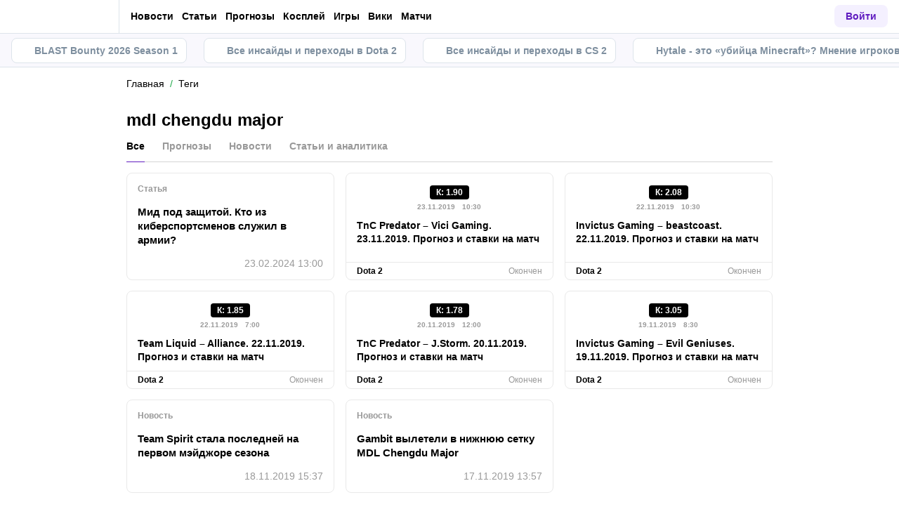

--- FILE ---
content_type: text/html; charset=utf-8
request_url: https://cybersport.metaratings.ru/tags/mdl-chengdu-major/
body_size: 42452
content:
<!DOCTYPE html><html lang="ru" prefix="og: https://ogp.me/ns#"><head><meta charSet="utf-8"/><meta http-equiv="X-UA-Compatible" content="IE=edge"/><meta name="theme-color" content="#601dc0"/><meta name="viewport" content="width=device-width, initial-scale=1, maximum-scale=1, user-scalable=0"/><link rel="preconnect" href="https://www.googletagmanager.com"/><title>Материалы по тегу mdl chengdu major</title><meta name="description" content="Ищете материалы по тегу mdl chengdu major? Прогнозы на спорт, новости и статьи о букмекерских конторах от Cybersport"/><link rel="canonical" href="https://cybersport.metaratings.ru/tags/mdl-chengdu-major/"/><link rel="icon" type="image/x-icon" href="/favicon.ico"/><link rel="shortcut icon" type="image/x-icon" href="/images/favicon/favicon.ico"/><link rel="shortcut icon" type="image/x-icon" href="/images/favicon/favicon-16x16.ico"/><link rel="shortcut icon" type="image/x-icon" href="/images/favicon/favicon-24x24.ico"/><link rel="shortcut icon" type="image/x-icon" href="/images/favicon/favicon-32x32.ico"/><link rel="shortcut icon" type="image/x-icon" href="/images/favicon/favicon-48x48.ico"/><link rel="shortcut icon" type="image/x-icon" href="/images/favicon/favicon-64x64.ico"/><link rel="icon" type="image/png" sizes="32x32" href="/images/favicon/favicon-32x32.png"/><link rel="icon" type="image/png" sizes="96x96" href="/images/favicon/favicon-96x96.png"/><link rel="icon" type="image/png" sizes="16x16" href="/images/favicon/favicon-16x16.png"/><link rel="apple-touch-icon-precomposed" href="/images/favicon/ios-favicon-precomposed.svg"/><link rel="apple-touch-icon" href="/images/favicon/apple-touch-fav-16x16.png"/><link rel="apple-touch-icon" sizes="57x57" href="/images/favicon/apple-touch-fav-57x57.png"/><link rel="apple-touch-icon" sizes="114x114" href="/images/favicon/apple-touch-fav-114x114.png"/><link rel="apple-touch-icon" sizes="72x72" href="/images/favicon/apple-touch-fav-72x72.png"/><link rel="apple-touch-icon" sizes="144x144" href="/images/favicon/apple-touch-fav-144x144.png"/><link rel="apple-touch-icon" sizes="60x60" href="/images/favicon/apple-touch-fav-60x60.png"/><link rel="apple-touch-icon" sizes="120x120" href="/images/favicon/apple-touch-fav-120x120.png"/><link rel="apple-touch-icon" sizes="76x76" href="/images/favicon/apple-touch-fav-76x76.png"/><link rel="apple-touch-icon" sizes="152x152" href="/images/favicon/apple-touch-fav-152x152.png"/><link rel="apple-touch-icon" sizes="180x180" href="/images/favicon/apple-touch-fav-180x180.png"/><link rel="icon" type="image/png" sizes="192x192" href="/images/favicon/android-icon-192x192.png"/><link rel="mask-icon" href="/images/favicon/safari-pinned-tab.svg" color="#601dc0"/><meta name="apple-mobile-web-app-title" content="Metaratings"/><meta name="application-name" content="Metaratings"/><meta name="msapplication-TileColor" content="#601dc0"/><meta name="msapplication-TileImage" content="/images/favicon/meta-144x144.png"/><meta name="msapplication-config" content="/browserconfig.xml"/><link rel="manifest" href="/manifest.json" crossorigin="use-credentials"/><meta property="og:type" content="website"/><meta property="og:url" content="https://cybersport.metaratings.ru/tags/mdl-chengdu-major/"/><meta property="og:site_name" content="CyberMeta"/><meta property="og:title" content="mdl chengdu major"/><meta property="og:description" content="Ищете материалы по тегу mdl chengdu major? Прогнозы на спорт, новости и статьи о букмекерских конторах от Cybersport"/><meta property="og:image" content="https://cybersport.metaratings.ru/images/share-default-cyber.png"/><meta property="og:image:width" content="1200"/><meta property="og:image:height" content="630"/><meta property="og:image" content="https://cybersport.metaratings.ru/images/share-default-small-cyber.png"/><meta property="og:image:width" content="256"/><meta property="og:image:height" content="256"/><meta name="robots" content="noindex, follow"/><script type="text/javascript" id="pageAnalytics">
        (function () {
            const user_id = window.localStorage.getItem('user_id'),
                authorId = 'undefined',
                postId = 'undefined';

            window.pageAnalytics={"section":"/tags/mdl-chengdu-major/"};

            if (!window.dataLayer) {
                window.dataLayer = []
            }

            let customPageData = {
               section: '/tags/mdl-chengdu-major/'
            };

            window.id_author = authorId !== "undefined" ? authorId : undefined;
            window.id_post = postId !== "undefined" ? postId : undefined;

            if (authorId !== "undefined") {
                customPageData.id_author = authorId;
            }

            if (postId !== "undefined") {
                customPageData.id_post = postId;
            }

            window.dataLayer.push({
                 event: 'custom_page',
                 ...customPageData
            });

            if(user_id && !window.isLoginEventSent) {
                window.dataLayer.push({
                     event: 'login',
                     user_id: user_id,
                })
                window.isLoginEventSent = true;
            }
        })()
    </script><script id="gtm">
                (function (w, d, s, l, i) {
                        w[l] = w[l] || [];
                        w[l].push({
                        "gtm.start": new Date().getTime(), event: "gtm.js",
                    });
                        var f = d.getElementsByTagName(s)[0],
                        j = d.createElement(s), dl = l != "dataLayer" ? "&l=" + l : "";
                        j.async = true;
                        j.src = "https://googletagmanager.com/gtm.js?id=" + i + dl;
                        f.parentNode.insertBefore(j, f);
                    })(window, document, "script", "dataLayer", "GTM-5Z8X8ZC");
                        window.dataLayer = window.dataLayer || [];
                </script><meta name="next-head-count" content="51"/><link data-next-font="" rel="preconnect" href="/" crossorigin="anonymous"/><link rel="preload" href="/_next/static/css/735f2dca9ae81658.css" as="style"/><link rel="stylesheet" href="/_next/static/css/735f2dca9ae81658.css" data-n-g=""/><link rel="preload" href="/_next/static/css/db8e0a0cf044345e.css" as="style"/><link rel="stylesheet" href="/_next/static/css/db8e0a0cf044345e.css" data-n-p=""/><link rel="preload" href="/_next/static/css/f339ec5dfda36b72.css" as="style"/><link rel="stylesheet" href="/_next/static/css/f339ec5dfda36b72.css" data-n-p=""/><link rel="preload" href="/_next/static/css/29826d2acef5d374.css" as="style"/><link rel="stylesheet" href="/_next/static/css/29826d2acef5d374.css" data-n-p=""/><link rel="preload" href="/_next/static/css/a795e85501f2d3c2.css" as="style"/><link rel="stylesheet" href="/_next/static/css/a795e85501f2d3c2.css" data-n-p=""/><link rel="preload" href="/_next/static/css/0a97eb7a26a688fe.css" as="style"/><link rel="stylesheet" href="/_next/static/css/0a97eb7a26a688fe.css"/><noscript data-n-css=""></noscript><script defer="" nomodule="" src="/_next/static/chunks/polyfills-42372ed130431b0a.js"></script><script defer="" src="/_next/static/chunks/63753.575957c13e26c72a.js"></script><script src="/_next/static/chunks/webpack-fb2009046e388369.js" defer=""></script><script src="/_next/static/chunks/vendors-cba9e586-d23b440431fb177b.js" defer=""></script><script src="/_next/static/chunks/vendors-4ac11aeb-7e8882e765b11830.js" defer=""></script><script src="/_next/static/chunks/vendors-3fe5067f-8e16dbda32729e05.js" defer=""></script><script src="/_next/static/chunks/vendors-9a545e02-1cbbf2ad21d38e8f.js" defer=""></script><script src="/_next/static/chunks/vendors-19dc620f-ae35badf2204e72c.js" defer=""></script><script src="/_next/static/chunks/vendors-7fe5891a-4a40a994e047a3f1.js" defer=""></script><script src="/_next/static/chunks/vendors-e2a97014-87f9785f5fc94db8.js" defer=""></script><script src="/_next/static/chunks/vendors-c938e5b3-c4402e80c03dad60.js" defer=""></script><script src="/_next/static/chunks/vendors-c0d76f48-beeeb55de09c32f6.js" defer=""></script><script src="/_next/static/chunks/vendors-8ab63dfe-80d2935f818227fd.js" defer=""></script><script src="/_next/static/chunks/vendors-0925edb1-766c96e70189fb8d.js" defer=""></script><script src="/_next/static/chunks/vendors-db3d8700-1010b486fe5c06ce.js" defer=""></script><script src="/_next/static/chunks/vendors-1d54e4e8-f3bd74fc8eed1c5d.js" defer=""></script><script src="/_next/static/chunks/vendors-baa937d0-d6649374ec250c86.js" defer=""></script><script src="/_next/static/chunks/vendors-00833fa6-6aaa83388f544fed.js" defer=""></script><script src="/_next/static/chunks/vendors-6185be05-68e389316382e7e0.js" defer=""></script><script src="/_next/static/chunks/vendors-02822025-c583b52b5a36d70b.js" defer=""></script><script src="/_next/static/chunks/vendors-0918ad5d-64f2c6a659c6af3f.js" defer=""></script><script src="/_next/static/chunks/vendors-1a8eafcc-ad2dac22abd0b99c.js" defer=""></script><script src="/_next/static/chunks/vendors-89fe0edc-8fd5f3acb9b23b0f.js" defer=""></script><script src="/_next/static/chunks/vendors-2e4e6f52-5654e1b19ce913f4.js" defer=""></script><script src="/_next/static/chunks/vendors-40002717-62171335d93ac4ff.js" defer=""></script><script src="/_next/static/chunks/vendors-b49fab05-5e9f4d972ec9fc01.js" defer=""></script><script src="/_next/static/chunks/vendors-2ef5bd86-babefdbdd6542d39.js" defer=""></script><script src="/_next/static/chunks/vendors-f67df17f-9ee1aaa44a0709cc.js" defer=""></script><script src="/_next/static/chunks/vendors-fc14d040-18cf3c1301d1b3e7.js" defer=""></script><script src="/_next/static/chunks/vendors-ca932aff-193da0bc3192d3a9.js" defer=""></script><script src="/_next/static/chunks/vendors-0fbe0e3f-06a9a419ef0556b7.js" defer=""></script><script src="/_next/static/chunks/vendors-2ac4632b-2d4d564d1180e370.js" defer=""></script><script src="/_next/static/chunks/vendors-42bbf998-e27712293e803643.js" defer=""></script><script src="/_next/static/chunks/vendors-9a66d3c2-3ddc790fe8057b5c.js" defer=""></script><script src="/_next/static/chunks/vendors-c9699fa7-c077fcf94f2a899d.js" defer=""></script><script src="/_next/static/chunks/vendors-b9f70e77-a67199c2761cad9f.js" defer=""></script><script src="/_next/static/chunks/vendors-a0de3438-ce00599db6b4db57.js" defer=""></script><script src="/_next/static/chunks/vendors-cca472bf-6e3dc752cc2d4803.js" defer=""></script><script src="/_next/static/chunks/vendors-f039ecc1-2446e136900c8bf7.js" defer=""></script><script src="/_next/static/chunks/vendors-b23b11a0-fb2bbcfc5010a6bd.js" defer=""></script><script src="/_next/static/chunks/vendors-eb2fbf4c-96bc85ff5e7808fc.js" defer=""></script><script src="/_next/static/chunks/vendors-48b8d778-9a3c12df5ee18e89.js" defer=""></script><script src="/_next/static/chunks/main-dc1e3f176f4a8572.js" defer=""></script><script src="/_next/static/chunks/pages/_app-04815683298e9d17.js" defer=""></script><script src="/_next/static/chunks/60368-8d1577340afd7d8d.js" defer=""></script><script src="/_next/static/chunks/79170-dc4b1e6a09a95996.js" defer=""></script><script src="/_next/static/chunks/40261-81016a01bd8bbe49.js" defer=""></script><script src="/_next/static/chunks/57522-c5a6348253936cd9.js" defer=""></script><script src="/_next/static/chunks/17361-2ba80f7c8828214d.js" defer=""></script><script src="/_next/static/chunks/22057-8ee77292af165d33.js" defer=""></script><script src="/_next/static/chunks/pages/tags/%5Bslug%5D-707e1697d072f1c4.js" defer=""></script><script src="/_next/static/D2Vvjr_r4dkFybHHstKBZ/_buildManifest.js" defer=""></script><script src="/_next/static/D2Vvjr_r4dkFybHHstKBZ/_ssgManifest.js" defer=""></script></head><body><div id="__next"><style>
    #nprogress {
      pointer-events: none;
    }
    #nprogress .bar {
      background: #601dc0;
      position: fixed;
      z-index: 9999;
      top: 0;
      left: 0;
      width: 100%;
      height: 3px;
    }
    #nprogress .peg {
      display: block;
      position: absolute;
      right: 0px;
      width: 100px;
      height: 100%;
      box-shadow: 0 0 10px #601dc0, 0 0 5px #601dc0;
      opacity: 1;
      -webkit-transform: rotate(3deg) translate(0px, -4px);
      -ms-transform: rotate(3deg) translate(0px, -4px);
      transform: rotate(3deg) translate(0px, -4px);
    }
    #nprogress .spinner {
      display: block;
      position: fixed;
      z-index: 1031;
      top: 15px;
      right: 15px;
    }
    #nprogress .spinner-icon {
      width: 18px;
      height: 18px;
      box-sizing: border-box;
      border: solid 2px transparent;
      border-top-color: #601dc0;
      border-left-color: #601dc0;
      border-radius: 50%;
      -webkit-animation: nprogresss-spinner 400ms linear infinite;
      animation: nprogress-spinner 400ms linear infinite;
    }
    .nprogress-custom-parent {
      overflow: hidden;
      position: relative;
    }
    .nprogress-custom-parent #nprogress .spinner,
    .nprogress-custom-parent #nprogress .bar {
      position: absolute;
    }
    @-webkit-keyframes nprogress-spinner {
      0% {
        -webkit-transform: rotate(0deg);
      }
      100% {
        -webkit-transform: rotate(360deg);
      }
    }
    @keyframes nprogress-spinner {
      0% {
        transform: rotate(0deg);
      }
      100% {
        transform: rotate(360deg);
      }
    }
  </style><noscript><iframe src="https://www.googletagmanager.com/ns.html?id=GTM-5Z8X8ZC" height="0" width="0" style="display:none;visibility:hidden"></iframe></noscript><header id="main-header" class="Header_sizes__RgTCq Header_header__V0nSf Header_headerWithSub__MNYzM"><div class="Header_regionRedirectBanner__LXZ_4"></div><section class="Header_headerWrapper__W5MO4 Header_isTop__heVNW mainHeader"><div class="Header_headerContainer__MI4xQ"><div class="Header_headerFlex__CQJU1"><div class="ProjectSwitcher_switcher__mWeOT ProjectSwitcher_projectSwitcher__NwM7Q projectSwitcher"><a href="/" class="ProjectSwitcher_projectSwitcherButton__6HY9l"><span class="ProjectSwitcher_projectSwitcherLogo__3rP2x"><svg class="" width="114" height="20"></svg></span><span class="ProjectSwitcher_projectSwitcherArrow__atfSh"><svg class="" width="12" height="12"></svg></span></a><ul class="ProjectSwitcher_projectSwitcherList__5POQE"><li><a href="https://metaratings.ru/" class="ProjectSwitcher_item__TVmp8" target="_blank" rel="noreferrer"><span class="ProjectSwitcher_branding__MZQoz"><span class="ProjectSwitcher_projectSwitcherLogo__3rP2x"><svg class="" width="89" height="20"></svg></span></span><span class="ProjectSwitcher_description__VK_f2">Все о спорте и ставках</span></a></li><li><a href="https://mma.metaratings.ru/" class="ProjectSwitcher_item__TVmp8" target="_blank" rel="noreferrer"><span class="ProjectSwitcher_branding__MZQoz"><span class="ProjectSwitcher_projectSwitcherLogo__3rP2x"><svg class="" width="70" height="20"></svg></span></span><span class="ProjectSwitcher_description__VK_f2">Все о единоборствах</span></a></li></ul></div><nav class="Nav_headerMenu__kK6PF nav"><form class="Search_headerSearch__b5Glv Nav_headerSearch__dVcdS" action="/search/"><input type="text" placeholder="Поиск" name="q" required=""/><button><svg class="" width="18" height="18"></svg></button><button class="Search_isClear__8cvYo" type="reset"><svg class="" width="7" height="7"></svg></button></form><div class="Nav_item__YdwfA"><a href="/news/" class="">Новости</a><span class="Nav_arrow__9wZ2X"><svg class="" width="16" height="16"></svg></span><ul class="Nav_level2___GaMs" style="--listHeight:732px"><li class="Nav_item__YdwfA"><a href="/news/" class="">Все новости</a></li><li class="Nav_item__YdwfA"><a href="/news/cs2/" class="Nav_item__YdwfA">CS2</a></li><li class="Nav_item__YdwfA"><a href="/news/dota-2/" class="Nav_item__YdwfA">Dota 2</a></li><li class="Nav_item__YdwfA"><a href="/news/fifa/" class="Nav_item__YdwfA">FIFA</a></li><li class="Nav_item__YdwfA"><a href="/news/deadlock/" class="Nav_item__YdwfA">Deadlock</a></li><li class="Nav_item__YdwfA"><a href="/news/valorant/" class="Nav_item__YdwfA">Valorant</a></li><li class="Nav_item__YdwfA"><a href="/news/lol/" class="Nav_item__YdwfA">LoL</a></li><li class="Nav_item__YdwfA"><a href="/news/games/" class="Nav_item__YdwfA">Игры</a></li><li class="Nav_item__YdwfA"><a href="/news/streaming/" class="Nav_item__YdwfA">Стримеры</a></li><li class="Nav_item__YdwfA"><a href="/news/kino/" class="Nav_item__YdwfA">Кино и сериалы</a></li><li class="Nav_item__YdwfA"><a href="/news/anime/" class="Nav_item__YdwfA">Аниме</a></li><li class="Nav_item__YdwfA"><a href="/news/tech/" class="Nav_item__YdwfA">Железо и гаджеты</a></li></ul></div><div class="Nav_item__YdwfA"><a href="/articles/" class="">Статьи</a><span class="Nav_arrow__9wZ2X"><svg class="" width="16" height="16"></svg></span><ul class="Nav_level2___GaMs" style="--listHeight:860px"><li class="Nav_item__YdwfA"><a href="/articles/" class="">Все статьи</a></li><li class="Nav_item__YdwfA"><a href="/articles/interview/" class="Nav_item__YdwfA">Интервью</a></li><li class="Nav_item__YdwfA"><a href="/articles/girls/" class="Nav_item__YdwfA">Девушки</a></li><li class="Nav_item__YdwfA"><a href="/articles/anime/" class="Nav_item__YdwfA">Аниме</a></li><li class="Nav_item__YdwfA"><a href="/articles/kvizy/" class="Nav_item__YdwfA">Квизы</a></li><li class="Nav_item__YdwfA"><a href="/articles/reviews/" class="Nav_item__YdwfA">Обзоры</a></li><li class="Nav_item__YdwfA"><a href="/articles/preview/" class="Nav_item__YdwfA">Анонсы</a></li><li class="Nav_item__YdwfA"><a href="/guides/" class="Nav_item__YdwfA">Гайды</a></li><li class="Nav_item__YdwfA"><a href="/patches/" class="Nav_item__YdwfA">Патчи</a></li><li class="Nav_item__YdwfA"><a href="/cheats/" class="Nav_item__YdwfA">Читы</a></li><li class="Nav_item__YdwfA"><a href="/cosplay/" class="Nav_item__YdwfA">Косплей</a></li><li class="Nav_item__YdwfA"><a href="/articles/kino/" class="Nav_item__YdwfA">Кино и сериалы</a></li><li class="Nav_item__YdwfA"><a href="/otkuda-mem/" class="Nav_item__YdwfA">Откуда мем</a></li><li class="Nav_item__YdwfA"><a href="/articles/innovation/" class="Nav_item__YdwfA">Железо и гаджеты</a></li></ul></div><div class="Nav_item__YdwfA"><a href="/prognozy/" class="">Прогнозы</a><span class="Nav_arrow__9wZ2X"><svg class="" width="16" height="16"></svg></span><ul class="Nav_level2___GaMs" style="--listHeight:220px"><li class="Nav_item__YdwfA"><a href="/prognozy/" class="">Все прогнозы</a></li><li class="Nav_item__YdwfA"><a href="/prognozy/cs2/" class="Nav_item__YdwfA">CS2</a></li><li class="Nav_item__YdwfA"><a href="/prognozy/dota-2/" class="Nav_item__YdwfA">Dota 2</a></li><li class="Nav_item__YdwfA"><a href="/prognozy/fifa/" class="Nav_item__YdwfA">FIFA</a></li></ul></div><a href="/cosplay/" class="Nav_item__YdwfA">Косплей</a><a href="/games/" class="Nav_item__YdwfA">Игры</a><a href="/wiki/" class="Nav_item__YdwfA">Вики</a><a href="/calendar/" class="Nav_item__YdwfA">Матчи</a><div class="Nav_item__YdwfA Nav_isMore__nvcak"><svg class="Nav_more__WUpou" width="15" height="4"></svg><ul class="Nav_level2___GaMs" style="--listHeight:636px"><li class="Nav_item__YdwfA"><a href="/rankings/" class="">Рейтинги</a><span class="Nav_arrow__9wZ2X"><svg class="" width="16" height="16"></svg></span><ul class="Nav_level3__LfI1W" style="--listHeight:412px"><li class="Nav_item__YdwfA"><a href="/rankings/" class="">Все рейтинги</a></li><li class="Nav_item__YdwfA"><a href="/rankings/dota-2-teams/" class="Nav_item__YdwfA">Рейтинг команд Dota 2</a></li><li class="Nav_item__YdwfA"><a href="/rankings/dota-2-gamers/" class="Nav_item__YdwfA">Рейтинг игроков Dota 2</a></li><li class="Nav_item__YdwfA"><a href="/rankings/cs-go-teams/" class="Nav_item__YdwfA">Рейтинг команд CS2</a></li><li class="Nav_item__YdwfA"><a href="/rankings/cs-go-gamers/" class="Nav_item__YdwfA">Рейтинг игроков CS2</a></li><li class="Nav_item__YdwfA"><a href="/rankings/lol-teams/" class="Nav_item__YdwfA">Рейтинг команд League of Legends</a></li><li class="Nav_item__YdwfA"><a href="/rankings/lol-gamers/" class="Nav_item__YdwfA">Рейтинг игроков League of Legends</a></li></ul></li><li class="Nav_item__YdwfA"><a href="/persons/" class="Nav_item__YdwfA">Киберспортсмены</a></li><li class="Nav_item__YdwfA"><a href="/teams/" class="Nav_item__YdwfA">Команды киберспорта</a></li><li class="Nav_item__YdwfA"><a href="/schools/" class="Nav_item__YdwfA">Школы киберспорта</a></li><li class="Nav_item__YdwfA"><a href="/bookmakersrating/" class="">Ставки на киберспорт</a><span class="Nav_arrow__9wZ2X"><svg class="" width="16" height="16"></svg></span><ul class="Nav_level3__LfI1W" style="--listHeight:348px"><li class="Nav_item__YdwfA"><a href="/bukmekery-dlya-stavok-na-dota-2/" class="Nav_item__YdwfA">Dota 2</a></li><li class="Nav_item__YdwfA"><a href="/bukmekery-dlya-stavok-na-cs-go/" class="Nav_item__YdwfA">CS2</a></li><li class="Nav_item__YdwfA"><a href="/bukmekery-dlya-stavok-na-league-of-legends/" class="Nav_item__YdwfA">LoL</a></li><li class="Nav_item__YdwfA"><a href="/bukmekery-dlya-stavok-na-kiber-futbol/" class="Nav_item__YdwfA">Кибер FIFA</a></li><li class="Nav_item__YdwfA"><a href="/prilozheniya-bukmekerov-dlya-stavok-na-kibersport/" class="Nav_item__YdwfA">Приложения для ставок</a></li></ul></li></ul></div><div class="DefaultType_banner__3QYnb DefaultType_breakOn660__4QPvh Nav_banner__GB89z"><a href="/promowlbanner14" class=""><div class="AspectBox_aspectBox__P2E3L AspectBox_breakOn660__nM2XA" style="position:relative;width:100%;--ratio:3.75;--ratio-mobile:3.75"><picture><source srcSet="[data-uri]"/><img style="width:100%" src="https://storage.yandexcloud.net/s3-metaratings-storage/images/b3/89/b389464a3aebcce691ef724d3dfe2c08.jpg" decoding="async"/></picture></div><div class="Token_token__mcnXj token"><span class="Token_tokenLegalAgeText__KhTRz">Реклама<!-- --> <!-- -->18+</span><div style="width:10px;height:10px;cursor:pointer" class="WrappedIcon_wrapped__mAT3e"><svg class="" width="8" height="2"></svg></div></div></a></div></nav></div><div class="Header_headerFlex__CQJU1 Header_rightFlex__uGh5G"><button class="Header_headerSearchAdaptive__fcg6W"><svg class="" width="19" height="19"></svg></button><form class="Search_headerSearch__b5Glv" action="/search/"><input type="text" placeholder="Поиск" name="q" required=""/><button><svg class="" width="18" height="18"></svg></button><button class="Search_isClear__8cvYo" type="reset"><svg class="" width="7" height="7"></svg></button></form><button class="Header_headerButton__PPggZ Header_isLogin__okgAK">Войти</button><button class="Header_headerAdaptiveButton__7Qo4s"><svg class="" width="20" height="20"></svg></button><button class="Header_headerAdaptiveButton__7Qo4s"><svg class="Header_menuIcon__B1c61" width="20" height="20"></svg></button></div></div></section><div class="Header_variableHeightBlock__D_1sV mainHeaderSubs"><section class="PromoMenu_promoMenuWrapper__8aZtP"><div class="PromoMenu_promoMenu__BlJkc"><a href="https://cybersport.metaratings.ru/articles/blast-bounty-2026-season-1-cs2-raspisanie-i-turnirnaya-setka/" class="PromoMenu_item__qjwFL PromoMenu_isHighlighted__BLK1w"><svg class="PromoMenu_svgIcon__uhug_" width="20" height="20"></svg>BLAST Bounty 2026 Season 1</a><a href="https://cybersport.metaratings.ru/articles/aktualnye-transfery-v-dota-2-informaciya-o-slukhakh-i-perekhodakh-igrokov-obnovlyaetsya/" class="PromoMenu_item__qjwFL PromoMenu_isHighlighted__BLK1w"><svg class="PromoMenu_svgIcon__uhug_" width="20" height="20"></svg>Все инсайды и переходы в Dota 2</a><a href="https://cybersport.metaratings.ru/articles/transfery-v-cs2-vsya-informaciya-o-slukhakh-i-perekhodakh-igrokov/" class="PromoMenu_item__qjwFL PromoMenu_isHighlighted__BLK1w"><svg class="PromoMenu_svgIcon__uhug_" width="20" height="20"></svg>Все инсайды и переходы в CS 2</a><a href="https://cybersport.metaratings.ru/articles/hytale-vyshla-i-rynok-pesochnic-napryagsya-kak-prinyali-ubiicu-minecraft-v-pervye-chasy/" class="PromoMenu_item__qjwFL PromoMenu_isHighlighted__BLK1w"><svg class="PromoMenu_svgIcon__uhug_" width="20" height="20"></svg>Hytale - это «убийца Minecraft»? Мнение игроков</a></div></section></div></header><main class="workarea hasHeaderPromoMenu"><div class="container"><div class=""><div class="Breadcrumbs_breadcrumb__j3imt" aria-label="breadcrumb"><ol class="Breadcrumbs_breadcrumbList__aqceK" itemscope="" itemType="https://schema.org/BreadcrumbList"><li class="Breadcrumbs_breadcrumbItem__lQ2Ha"><a href="https://cybersport.metaratings.ru/" class="Breadcrumbs_breadcrumbLink__4PB4B">Главная</a></li><li class="Breadcrumbs_breadcrumbItem__lQ2Ha" itemProp="itemListElement" itemscope="" itemType="https://schema.org/ListItem"><a href="https://cybersport.metaratings.ru/tags/" class="Breadcrumbs_breadcrumbLink__4PB4B"><span itemProp="name">Теги</span></a><meta itemProp="item" content="https://cybersport.metaratings.ru/tags/"/><meta itemProp="position" content="1"/></li></ol></div></div><div class="WorkareaRow_row__QaHBC WorkareaRow_leftSidebarAfterContent__n1P9t"><div id="content" class="WorkareaRow_content__WF_JK content"><div class="workarea-title"><h1>mdl chengdu major</h1></div><div class="tabs CategoriesList_tabsHead__pj_lF Tabs_tabsHead__3Bb6D"><div class="CategoriesList_tabsScroll__Y20TJ Tabs_tabsScroll__smv5F"><button class="CategoriesList_tabsItem__lj2Xl Tabs_tabsItem___YqNN CategoriesList_isSelect__4KN1A">Все</button><button class="CategoriesList_tabsItem__lj2Xl Tabs_tabsItem___YqNN">Прогнозы</button><button class="CategoriesList_tabsItem__lj2Xl Tabs_tabsItem___YqNN">Новости</button><button class="CategoriesList_tabsItem__lj2Xl Tabs_tabsItem___YqNN">Статьи и аналитика</button></div></div><div class="TagPostsList_tagsElements__z9Je0"><div class="TagPostsList_tagElement__JSYa3"><article class="TagPostsList_card__5q_Q6"><ul class="TagPostsList_cardTags__MYyd8"><li>Статья</li></ul><div class="TagPostsList_cardInfo__LKwYO"><a href="/articles/mid-pod-zashitoi-kto-iz-kibersportsmenov-sluzhil-v-armii/" target="_blank" class="TagPostsList_cardTitle__vScRn">Мид под защитой. Кто из киберспортсменов служил в армии?</a></div><div class="TagPostsList_cardTime__aJZMF">23.02.2024 13:00</div></article></div><div class="TagPostsList_tagElement__JSYa3"><div class="TipsList_TipsBox___jUgx tipsItem"><div class="TipsList_TipsBoxVersus__HBXuJ"><img alt="TNC Predator" loading="lazy" width="40" height="40" decoding="async" data-nimg="1" class="TipsList_TipsBoxTeam__Jc_pB" style="color:transparent" srcSet="https://cybersport.metaratings.ru/_images/insecure/w-48:h-48/aHR0cHM6Ly9zdG9yYWdlLnlhbmRleGNsb3VkLm5ldC9zMy1tZXRhcmF0aW5ncy1zdG9yYWdlL3VwbG9hZC9pYmxvY2svNjI5LzYyOTk5NTM3NmJiYjkyNGQ0NjNkZmE4YWUzNTIwYWY3LnBuZw==.webp 1x, https://cybersport.metaratings.ru/_images/insecure/w-96:h-96/aHR0cHM6Ly9zdG9yYWdlLnlhbmRleGNsb3VkLm5ldC9zMy1tZXRhcmF0aW5ncy1zdG9yYWdlL3VwbG9hZC9pYmxvY2svNjI5LzYyOTk5NTM3NmJiYjkyNGQ0NjNkZmE4YWUzNTIwYWY3LnBuZw==.webp 2x" src="https://cybersport.metaratings.ru/_images/insecure/w-96:h-96/aHR0cHM6Ly9zdG9yYWdlLnlhbmRleGNsb3VkLm5ldC9zMy1tZXRhcmF0aW5ncy1zdG9yYWdlL3VwbG9hZC9pYmxvY2svNjI5LzYyOTk5NTM3NmJiYjkyNGQ0NjNkZmE4YWUzNTIwYWY3LnBuZw==.webp"/><div class="TipsList_TipsBoxDetail__On9Wk"><div class="TipsList_TipsBoxOdds__jLgkL">К<!-- -->: <!-- -->1.90</div><time dateTime="2019-11-23 07:30" class="TipsList_TipsBoxTime__p8U2w"><div class="TipsList_TipsBoxDate__ZW4Q5">23.11.2019</div><div class="TipsList_TipsBoxClock__qCJyW">10:30</div></time></div><img alt="Vici Gaming" loading="lazy" width="40" height="40" decoding="async" data-nimg="1" class="TipsList_TipsBoxTeam__Jc_pB" style="color:transparent" srcSet="https://cybersport.metaratings.ru/_images/insecure/w-48:h-48/aHR0cHM6Ly9zdG9yYWdlLnlhbmRleGNsb3VkLm5ldC9zMy1tZXRhcmF0aW5ncy1zdG9yYWdlL3VwbG9hZC9pYmxvY2svYmI5L2JiOWZjZDNmZDA1MTI4YmM0ZjdiMDRlMTNiYjY2OGRhLnBuZw==.webp 1x, https://cybersport.metaratings.ru/_images/insecure/w-96:h-96/aHR0cHM6Ly9zdG9yYWdlLnlhbmRleGNsb3VkLm5ldC9zMy1tZXRhcmF0aW5ncy1zdG9yYWdlL3VwbG9hZC9pYmxvY2svYmI5L2JiOWZjZDNmZDA1MTI4YmM0ZjdiMDRlMTNiYjY2OGRhLnBuZw==.webp 2x" src="https://cybersport.metaratings.ru/_images/insecure/w-96:h-96/aHR0cHM6Ly9zdG9yYWdlLnlhbmRleGNsb3VkLm5ldC9zMy1tZXRhcmF0aW5ncy1zdG9yYWdlL3VwbG9hZC9pYmxvY2svYmI5L2JiOWZjZDNmZDA1MTI4YmM0ZjdiMDRlMTNiYjY2OGRhLnBuZw==.webp"/></div><a href="/prognozy/dota-2/tnc-predator-vici-gaming-23-11-2019-prognoz-i-stavki-na-match/" class="TipsList_TipsBoxTitle__c8YUz">TnC Predator – Vici Gaming. 23.11.2019. Прогноз и ставки на матч</a><div class="TipsList_TipsBoxTools__5TQSs"><div class="TipsList_TipsBoxTag__8YT8R">Dota 2</div><div class="TipsList_TipsBoxLast__Xp1pJ"><span>Окончен</span></div></div></div></div><div class="TagPostsList_tagElement__JSYa3"><div class="TipsList_TipsBox___jUgx tipsItem"><div class="TipsList_TipsBoxVersus__HBXuJ"><img alt="Invictus" loading="lazy" width="40" height="40" decoding="async" data-nimg="1" class="TipsList_TipsBoxTeam__Jc_pB" style="color:transparent" srcSet="https://cybersport.metaratings.ru/_images/insecure/w-48:h-48/aHR0cHM6Ly9zdG9yYWdlLnlhbmRleGNsb3VkLm5ldC9zMy1tZXRhcmF0aW5ncy1zdG9yYWdlL3VwbG9hZC9pYmxvY2svNjViLzY1YmU4N2FjNThkNWI2YjYwNWQzNmZkNzVlMGU3YWJhLnBuZw==.webp 1x, https://cybersport.metaratings.ru/_images/insecure/w-96:h-96/aHR0cHM6Ly9zdG9yYWdlLnlhbmRleGNsb3VkLm5ldC9zMy1tZXRhcmF0aW5ncy1zdG9yYWdlL3VwbG9hZC9pYmxvY2svNjViLzY1YmU4N2FjNThkNWI2YjYwNWQzNmZkNzVlMGU3YWJhLnBuZw==.webp 2x" src="https://cybersport.metaratings.ru/_images/insecure/w-96:h-96/aHR0cHM6Ly9zdG9yYWdlLnlhbmRleGNsb3VkLm5ldC9zMy1tZXRhcmF0aW5ncy1zdG9yYWdlL3VwbG9hZC9pYmxvY2svNjViLzY1YmU4N2FjNThkNWI2YjYwNWQzNmZkNzVlMGU3YWJhLnBuZw==.webp"/><div class="TipsList_TipsBoxDetail__On9Wk"><div class="TipsList_TipsBoxOdds__jLgkL">К<!-- -->: <!-- -->2.08</div><time dateTime="2019-11-22 07:30" class="TipsList_TipsBoxTime__p8U2w"><div class="TipsList_TipsBoxDate__ZW4Q5">22.11.2019</div><div class="TipsList_TipsBoxClock__qCJyW">10:30</div></time></div><img alt="Beastcoast" loading="lazy" width="40" height="40" decoding="async" data-nimg="1" class="TipsList_TipsBoxTeam__Jc_pB" style="color:transparent" srcSet="https://cybersport.metaratings.ru/_images/insecure/w-48:h-48/aHR0cHM6Ly9zdG9yYWdlLnlhbmRleGNsb3VkLm5ldC9zMy1tZXRhcmF0aW5ncy1zdG9yYWdlL3VwbG9hZC9pYmxvY2svMGE5LzBhOWNkNjE1NmUwYjMxZjE2ZjIzYWU0YmNkMDdjMDVkLnBuZw==.webp 1x, https://cybersport.metaratings.ru/_images/insecure/w-96:h-96/aHR0cHM6Ly9zdG9yYWdlLnlhbmRleGNsb3VkLm5ldC9zMy1tZXRhcmF0aW5ncy1zdG9yYWdlL3VwbG9hZC9pYmxvY2svMGE5LzBhOWNkNjE1NmUwYjMxZjE2ZjIzYWU0YmNkMDdjMDVkLnBuZw==.webp 2x" src="https://cybersport.metaratings.ru/_images/insecure/w-96:h-96/aHR0cHM6Ly9zdG9yYWdlLnlhbmRleGNsb3VkLm5ldC9zMy1tZXRhcmF0aW5ncy1zdG9yYWdlL3VwbG9hZC9pYmxvY2svMGE5LzBhOWNkNjE1NmUwYjMxZjE2ZjIzYWU0YmNkMDdjMDVkLnBuZw==.webp"/></div><a href="/prognozy/dota-2/invictus-gaming-beastcoast-22-11-2019-prognoz-i-stavki-na-match/" class="TipsList_TipsBoxTitle__c8YUz">Invictus Gaming – beastcoast. 22.11.2019. Прогноз и ставки на матч</a><div class="TipsList_TipsBoxTools__5TQSs"><div class="TipsList_TipsBoxTag__8YT8R">Dota 2</div><div class="TipsList_TipsBoxLast__Xp1pJ"><span>Окончен</span></div></div></div></div><div class="TagPostsList_tagElement__JSYa3"><div class="TipsList_TipsBox___jUgx tipsItem"><div class="TipsList_TipsBoxVersus__HBXuJ"><img alt="Team Liquid" loading="lazy" width="40" height="40" decoding="async" data-nimg="1" class="TipsList_TipsBoxTeam__Jc_pB" style="color:transparent" srcSet="https://cybersport.metaratings.ru/_images/insecure/w-48:h-48/aHR0cHM6Ly9zdG9yYWdlLnlhbmRleGNsb3VkLm5ldC9zMy1tZXRhcmF0aW5ncy1zdG9yYWdlL3VwbG9hZC9pYmxvY2svMzE4LzMxOGJhYTAzYzQ0M2MzYzY0NzJkMWZhYjgyZTQ1ZDc3LnBuZw==.webp 1x, https://cybersport.metaratings.ru/_images/insecure/w-96:h-96/aHR0cHM6Ly9zdG9yYWdlLnlhbmRleGNsb3VkLm5ldC9zMy1tZXRhcmF0aW5ncy1zdG9yYWdlL3VwbG9hZC9pYmxvY2svMzE4LzMxOGJhYTAzYzQ0M2MzYzY0NzJkMWZhYjgyZTQ1ZDc3LnBuZw==.webp 2x" src="https://cybersport.metaratings.ru/_images/insecure/w-96:h-96/aHR0cHM6Ly9zdG9yYWdlLnlhbmRleGNsb3VkLm5ldC9zMy1tZXRhcmF0aW5ncy1zdG9yYWdlL3VwbG9hZC9pYmxvY2svMzE4LzMxOGJhYTAzYzQ0M2MzYzY0NzJkMWZhYjgyZTQ1ZDc3LnBuZw==.webp"/><div class="TipsList_TipsBoxDetail__On9Wk"><div class="TipsList_TipsBoxOdds__jLgkL">К<!-- -->: <!-- -->1.85</div><time dateTime="2019-11-22 04:00" class="TipsList_TipsBoxTime__p8U2w"><div class="TipsList_TipsBoxDate__ZW4Q5">22.11.2019</div><div class="TipsList_TipsBoxClock__qCJyW">7:00</div></time></div><img alt="Alliance" loading="lazy" width="40" height="40" decoding="async" data-nimg="1" class="TipsList_TipsBoxTeam__Jc_pB" style="color:transparent" srcSet="https://cybersport.metaratings.ru/_images/insecure/w-48:h-48/aHR0cHM6Ly9zdG9yYWdlLnlhbmRleGNsb3VkLm5ldC9zMy1tZXRhcmF0aW5ncy1zdG9yYWdlL3VwbG9hZC9pYmxvY2svODNhLzgzYWZjY2QwZGU1MzQ0OGJiNjY0MzMyNWViMjY4OTQ4LmpwZw==.webp 1x, https://cybersport.metaratings.ru/_images/insecure/w-96:h-96/aHR0cHM6Ly9zdG9yYWdlLnlhbmRleGNsb3VkLm5ldC9zMy1tZXRhcmF0aW5ncy1zdG9yYWdlL3VwbG9hZC9pYmxvY2svODNhLzgzYWZjY2QwZGU1MzQ0OGJiNjY0MzMyNWViMjY4OTQ4LmpwZw==.webp 2x" src="https://cybersport.metaratings.ru/_images/insecure/w-96:h-96/aHR0cHM6Ly9zdG9yYWdlLnlhbmRleGNsb3VkLm5ldC9zMy1tZXRhcmF0aW5ncy1zdG9yYWdlL3VwbG9hZC9pYmxvY2svODNhLzgzYWZjY2QwZGU1MzQ0OGJiNjY0MzMyNWViMjY4OTQ4LmpwZw==.webp"/></div><a href="/prognozy/dota-2/team-liquid-alliance-22-11-2019-prognoz-i-stavki-na-match/" class="TipsList_TipsBoxTitle__c8YUz">Team Liquid – Alliance. 22.11.2019. Прогноз и ставки на матч</a><div class="TipsList_TipsBoxTools__5TQSs"><div class="TipsList_TipsBoxTag__8YT8R">Dota 2</div><div class="TipsList_TipsBoxLast__Xp1pJ"><span>Окончен</span></div></div></div></div><div class="TagPostsList_tagElement__JSYa3"><div class="TipsList_TipsBox___jUgx tipsItem"><div class="TipsList_TipsBoxVersus__HBXuJ"><img alt="TNC Predator" loading="lazy" width="40" height="40" decoding="async" data-nimg="1" class="TipsList_TipsBoxTeam__Jc_pB" style="color:transparent" srcSet="https://cybersport.metaratings.ru/_images/insecure/w-48:h-48/aHR0cHM6Ly9zdG9yYWdlLnlhbmRleGNsb3VkLm5ldC9zMy1tZXRhcmF0aW5ncy1zdG9yYWdlL3VwbG9hZC9pYmxvY2svNjI5LzYyOTk5NTM3NmJiYjkyNGQ0NjNkZmE4YWUzNTIwYWY3LnBuZw==.webp 1x, https://cybersport.metaratings.ru/_images/insecure/w-96:h-96/aHR0cHM6Ly9zdG9yYWdlLnlhbmRleGNsb3VkLm5ldC9zMy1tZXRhcmF0aW5ncy1zdG9yYWdlL3VwbG9hZC9pYmxvY2svNjI5LzYyOTk5NTM3NmJiYjkyNGQ0NjNkZmE4YWUzNTIwYWY3LnBuZw==.webp 2x" src="https://cybersport.metaratings.ru/_images/insecure/w-96:h-96/aHR0cHM6Ly9zdG9yYWdlLnlhbmRleGNsb3VkLm5ldC9zMy1tZXRhcmF0aW5ncy1zdG9yYWdlL3VwbG9hZC9pYmxvY2svNjI5LzYyOTk5NTM3NmJiYjkyNGQ0NjNkZmE4YWUzNTIwYWY3LnBuZw==.webp"/><div class="TipsList_TipsBoxDetail__On9Wk"><div class="TipsList_TipsBoxOdds__jLgkL">К<!-- -->: <!-- -->1.78</div><time dateTime="2019-11-20 09:00" class="TipsList_TipsBoxTime__p8U2w"><div class="TipsList_TipsBoxDate__ZW4Q5">20.11.2019</div><div class="TipsList_TipsBoxClock__qCJyW">12:00</div></time></div><img alt="J.Storm" loading="lazy" width="40" height="40" decoding="async" data-nimg="1" class="TipsList_TipsBoxTeam__Jc_pB" style="color:transparent" srcSet="https://cybersport.metaratings.ru/_images/insecure/w-48:h-48/aHR0cHM6Ly9zdG9yYWdlLnlhbmRleGNsb3VkLm5ldC9zMy1tZXRhcmF0aW5ncy1zdG9yYWdlL3VwbG9hZC9pYmxvY2svMTRlLzE0ZTM4MWVlMTY1NTY0YWU3OWM2Y2JiZDgyNjBhOTVjLnBuZw==.webp 1x, https://cybersport.metaratings.ru/_images/insecure/w-96:h-96/aHR0cHM6Ly9zdG9yYWdlLnlhbmRleGNsb3VkLm5ldC9zMy1tZXRhcmF0aW5ncy1zdG9yYWdlL3VwbG9hZC9pYmxvY2svMTRlLzE0ZTM4MWVlMTY1NTY0YWU3OWM2Y2JiZDgyNjBhOTVjLnBuZw==.webp 2x" src="https://cybersport.metaratings.ru/_images/insecure/w-96:h-96/aHR0cHM6Ly9zdG9yYWdlLnlhbmRleGNsb3VkLm5ldC9zMy1tZXRhcmF0aW5ncy1zdG9yYWdlL3VwbG9hZC9pYmxvY2svMTRlLzE0ZTM4MWVlMTY1NTY0YWU3OWM2Y2JiZDgyNjBhOTVjLnBuZw==.webp"/></div><a href="/prognozy/dota-2/tnc-predator-j-storm-20-11-2019-prognoz-i-stavki-na-match/" class="TipsList_TipsBoxTitle__c8YUz">TnC Predator – J.Storm. 20.11.2019. Прогноз и ставки на матч</a><div class="TipsList_TipsBoxTools__5TQSs"><div class="TipsList_TipsBoxTag__8YT8R">Dota 2</div><div class="TipsList_TipsBoxLast__Xp1pJ"><span>Окончен</span></div></div></div></div><div class="TagPostsList_tagElement__JSYa3"><div class="TipsList_TipsBox___jUgx tipsItem"><div class="TipsList_TipsBoxVersus__HBXuJ"><img alt="Invictus" loading="lazy" width="40" height="40" decoding="async" data-nimg="1" class="TipsList_TipsBoxTeam__Jc_pB" style="color:transparent" srcSet="https://cybersport.metaratings.ru/_images/insecure/w-48:h-48/aHR0cHM6Ly9zdG9yYWdlLnlhbmRleGNsb3VkLm5ldC9zMy1tZXRhcmF0aW5ncy1zdG9yYWdlL3VwbG9hZC9pYmxvY2svNjViLzY1YmU4N2FjNThkNWI2YjYwNWQzNmZkNzVlMGU3YWJhLnBuZw==.webp 1x, https://cybersport.metaratings.ru/_images/insecure/w-96:h-96/aHR0cHM6Ly9zdG9yYWdlLnlhbmRleGNsb3VkLm5ldC9zMy1tZXRhcmF0aW5ncy1zdG9yYWdlL3VwbG9hZC9pYmxvY2svNjViLzY1YmU4N2FjNThkNWI2YjYwNWQzNmZkNzVlMGU3YWJhLnBuZw==.webp 2x" src="https://cybersport.metaratings.ru/_images/insecure/w-96:h-96/aHR0cHM6Ly9zdG9yYWdlLnlhbmRleGNsb3VkLm5ldC9zMy1tZXRhcmF0aW5ncy1zdG9yYWdlL3VwbG9hZC9pYmxvY2svNjViLzY1YmU4N2FjNThkNWI2YjYwNWQzNmZkNzVlMGU3YWJhLnBuZw==.webp"/><div class="TipsList_TipsBoxDetail__On9Wk"><div class="TipsList_TipsBoxOdds__jLgkL">К<!-- -->: <!-- -->3.05</div><time dateTime="2019-11-19 05:30" class="TipsList_TipsBoxTime__p8U2w"><div class="TipsList_TipsBoxDate__ZW4Q5">19.11.2019</div><div class="TipsList_TipsBoxClock__qCJyW">8:30</div></time></div><img alt="Evil Geniuses" loading="lazy" width="40" height="40" decoding="async" data-nimg="1" class="TipsList_TipsBoxTeam__Jc_pB" style="color:transparent" srcSet="https://cybersport.metaratings.ru/_images/insecure/w-48:h-48/aHR0cHM6Ly9zdG9yYWdlLnlhbmRleGNsb3VkLm5ldC9zMy1tZXRhcmF0aW5ncy1zdG9yYWdlL2ltYWdlcy8wYi85ZS8wYjllMGIzYzZhZGQ2YTU3YzE0ZTg1MzUwYzQ4Y2U1Ni5qcGc=.webp 1x, https://cybersport.metaratings.ru/_images/insecure/w-96:h-96/aHR0cHM6Ly9zdG9yYWdlLnlhbmRleGNsb3VkLm5ldC9zMy1tZXRhcmF0aW5ncy1zdG9yYWdlL2ltYWdlcy8wYi85ZS8wYjllMGIzYzZhZGQ2YTU3YzE0ZTg1MzUwYzQ4Y2U1Ni5qcGc=.webp 2x" src="https://cybersport.metaratings.ru/_images/insecure/w-96:h-96/aHR0cHM6Ly9zdG9yYWdlLnlhbmRleGNsb3VkLm5ldC9zMy1tZXRhcmF0aW5ncy1zdG9yYWdlL2ltYWdlcy8wYi85ZS8wYjllMGIzYzZhZGQ2YTU3YzE0ZTg1MzUwYzQ4Y2U1Ni5qcGc=.webp"/></div><a href="/prognozy/dota-2/invictus-gaming-evil-geniuses-19-11-2019-prognoz-i-stavki-na-match/" class="TipsList_TipsBoxTitle__c8YUz">Invictus Gaming – Evil Geniuses. 19.11.2019. Прогноз и ставки на матч</a><div class="TipsList_TipsBoxTools__5TQSs"><div class="TipsList_TipsBoxTag__8YT8R">Dota 2</div><div class="TipsList_TipsBoxLast__Xp1pJ"><span>Окончен</span></div></div></div></div><div class="TagPostsList_tagElement__JSYa3"><article class="TagPostsList_card__5q_Q6"><ul class="TagPostsList_cardTags__MYyd8"><li>Новость</li></ul><div class="TagPostsList_cardInfo__LKwYO"><a href="/news/team-spirit-stala-posledney-na-pervom-meydzhore-sezona/" target="_blank" class="TagPostsList_cardTitle__vScRn">Team Spirit стала последней на первом мэйджоре сезона</a></div><div class="TagPostsList_cardTime__aJZMF">18.11.2019 15:37</div></article></div><div class="TagPostsList_tagElement__JSYa3"><article class="TagPostsList_card__5q_Q6"><ul class="TagPostsList_cardTags__MYyd8"><li>Новость</li></ul><div class="TagPostsList_cardInfo__LKwYO"><a href="/news/gambit-vyleteli-v-nizhnyuyu-setku-mdl-chengdu-major/" target="_blank" class="TagPostsList_cardTitle__vScRn">Gambit вылетели в нижнюю сетку MDL Chengdu Major</a></div><div class="TagPostsList_cardTime__aJZMF">17.11.2019 13:57</div></article></div></div></div> </div></div></main><footer class="Footer_footer__4L7Gn Footer_paddingForCatfish__hBrLG"><div class="container"><nav class="Nav_nav__drmOF"><div class="Nav_col__3oijr"><ul class="Nav_list__EHUpF"><li><a href="/about/" class="">О нас</a></li><li><a href="/vacancies/" class="">Вакансии</a></li><li><a href="/rules/" class="">Правила использования</a></li><li><a href="/politika-konfidentsialnosti/" class="">Политика конфиденциальности</a></li></ul></div><div class="Nav_col__3oijr"><div class="Nav_block__SesI9"><div class="Nav_label__UkYCe">Другие проекты</div><ul class="Nav_list__EHUpF"><li><a href="https://mma.metaratings.ru/" target="_blank" rel="noreferrer">MMA</a></li><li><a href="https://metaratings.ru/" target="_blank" rel="noreferrer">Спорт</a></li><li><a href="https://meta.ru" target="_blank" rel="noreferrer">Финансы</a></li></ul></div></div><div class="Nav_col__3oijr"><div class="Socials_label__Yvsrm Nav_label__UkYCe">Социальные сети</div><div class="Socials_socials__HtasI Nav_socials__ZK2WC"><ul class="Socials_list__JjPie Nav_list__EHUpF"><li><a href="https://www.youtube.com/@CyberMetaTV/videos" title="YouTube" target="_blank" rel="noreferrer"><svg class="" width="24" height="17"></svg><span>YouTube</span></a></li><li><a href="https://t.me/metacyber" title="Telegram" target="_blank" rel="noreferrer"><svg class="" width="24" height="24"></svg><span>Telegram</span></a></li><li><a href="https://vk.ru/metaindota2" title="ВКонтакте по Dota 2" target="_blank" rel="noreferrer"><svg class="" width="24" height="24"></svg><span>ВКонтакте по Dota 2</span></a></li><li><a href="https://vk.ru/metaincsgo" title="ВКонтакте по CS2" target="_blank" rel="noreferrer"><svg class="" width="24" height="24"></svg><span>ВКонтакте по CS2</span></a></li></ul></div></div></nav><div class="ContentBlock_default__UUb_n undefined"><div class="ContentBlock_title__HrKNq ContentBlock_defaultTitle__SonOM"><div class="ContentBlock_heading__vL6S_ h2">Наши партнёры</div></div><div class="PartnersSlider_partnersHomeSlider__9Spyz Carousel_slider__HFuRi"><div class="keen-slider PartnersSlider_partnersHomeContainer__yvLu0"><div class="keen-slider__slide PartnersSlider_partnersHomeSlide__fK0CH active"><a href="https://virtus.pro/club/partners" target="_blank" title="Virtus.pro" rel="nofollow" class="PartnersSlider_partnersHomeItem__S73Fg"><span class="PartnersSlider_partnersHomeImg__SHWGh"><img alt="Virtus.pro" loading="lazy" width="120" height="50" decoding="async" data-nimg="1" style="color:transparent" srcSet="https://cybersport.metaratings.ru/_images/insecure/w-128:h-64/aHR0cHM6Ly9zdG9yYWdlLnlhbmRleGNsb3VkLm5ldC9zMy1tZXRhcmF0aW5ncy1zdG9yYWdlL2ltYWdlcy9mMS80Ni9mMTQ2MDc5NGZiNDRhZThmNjc1ZDc5NDljMmFjMWZkOS5wbmc=.webp 1x, https://cybersport.metaratings.ru/_images/insecure/w-256:h-128/aHR0cHM6Ly9zdG9yYWdlLnlhbmRleGNsb3VkLm5ldC9zMy1tZXRhcmF0aW5ncy1zdG9yYWdlL2ltYWdlcy9mMS80Ni9mMTQ2MDc5NGZiNDRhZThmNjc1ZDc5NDljMmFjMWZkOS5wbmc=.webp 2x" src="https://cybersport.metaratings.ru/_images/insecure/w-256:h-128/aHR0cHM6Ly9zdG9yYWdlLnlhbmRleGNsb3VkLm5ldC9zMy1tZXRhcmF0aW5ncy1zdG9yYWdlL2ltYWdlcy9mMS80Ni9mMTQ2MDc5NGZiNDRhZThmNjc1ZDc5NDljMmFjMWZkOS5wbmc=.webp"/></span><span class="PartnersSlider_partnersHomeText__5nbGX">Virtus.pro</span></a></div><div class="keen-slider__slide PartnersSlider_partnersHomeSlide__fK0CH"><a href="https://t.me/baksesports" target="_blank" title="BAKS ESPORTS" rel="nofollow" class="PartnersSlider_partnersHomeItem__S73Fg"><span class="PartnersSlider_partnersHomeImg__SHWGh"><img alt="BAKS ESPORTS" loading="lazy" width="120" height="50" decoding="async" data-nimg="1" style="color:transparent" srcSet="https://cybersport.metaratings.ru/_images/insecure/w-128:h-64/aHR0cHM6Ly9zdG9yYWdlLnlhbmRleGNsb3VkLm5ldC9zMy1tZXRhcmF0aW5ncy1zdG9yYWdlL2ltYWdlcy9mZS9mYy9mZWZjYzNiYjBlMmY1NmViNzY2M2M3ZWQ3NzQwNmE3MC5qcGc=.webp 1x, https://cybersport.metaratings.ru/_images/insecure/w-256:h-128/aHR0cHM6Ly9zdG9yYWdlLnlhbmRleGNsb3VkLm5ldC9zMy1tZXRhcmF0aW5ncy1zdG9yYWdlL2ltYWdlcy9mZS9mYy9mZWZjYzNiYjBlMmY1NmViNzY2M2M3ZWQ3NzQwNmE3MC5qcGc=.webp 2x" src="https://cybersport.metaratings.ru/_images/insecure/w-256:h-128/aHR0cHM6Ly9zdG9yYWdlLnlhbmRleGNsb3VkLm5ldC9zMy1tZXRhcmF0aW5ncy1zdG9yYWdlL2ltYWdlcy9mZS9mYy9mZWZjYzNiYjBlMmY1NmViNzY2M2M3ZWQ3NzQwNmE3MC5qcGc=.webp"/></span><span class="PartnersSlider_partnersHomeText__5nbGX">BAKS ESPORTS</span></a></div><div class="keen-slider__slide PartnersSlider_partnersHomeSlide__fK0CH"><a href="https://t.me/fmeleague" target="_blank" title="FONBET MEDIA ELEAGUE" rel="nofollow" class="PartnersSlider_partnersHomeItem__S73Fg"><span class="PartnersSlider_partnersHomeImg__SHWGh"><img alt="FONBET MEDIA ELEAGUE" loading="lazy" width="120" height="50" decoding="async" data-nimg="1" style="color:transparent" srcSet="https://cybersport.metaratings.ru/_images/insecure/w-128:h-64/aHR0cHM6Ly9zdG9yYWdlLnlhbmRleGNsb3VkLm5ldC9zMy1tZXRhcmF0aW5ncy1zdG9yYWdlL2ltYWdlcy85Zi83NC85Zjc0NjhiNDVlYmYxOWZlOWRjODI1Zjk0NWNhZWQyYS5wbmc=.webp 1x, https://cybersport.metaratings.ru/_images/insecure/w-256:h-128/aHR0cHM6Ly9zdG9yYWdlLnlhbmRleGNsb3VkLm5ldC9zMy1tZXRhcmF0aW5ncy1zdG9yYWdlL2ltYWdlcy85Zi83NC85Zjc0NjhiNDVlYmYxOWZlOWRjODI1Zjk0NWNhZWQyYS5wbmc=.webp 2x" src="https://cybersport.metaratings.ru/_images/insecure/w-256:h-128/aHR0cHM6Ly9zdG9yYWdlLnlhbmRleGNsb3VkLm5ldC9zMy1tZXRhcmF0aW5ncy1zdG9yYWdlL2ltYWdlcy85Zi83NC85Zjc0NjhiNDVlYmYxOWZlOWRjODI1Zjk0NWNhZWQyYS5wbmc=.webp"/></span><span class="PartnersSlider_partnersHomeText__5nbGX">FONBET MEDIA ELEAGUE</span></a></div><div class="keen-slider__slide PartnersSlider_partnersHomeSlide__fK0CH"><a href="https://esports.ru/" target="_blank" title="Esports.ru" rel="nofollow" class="PartnersSlider_partnersHomeItem__S73Fg"><span class="PartnersSlider_partnersHomeImg__SHWGh"><img alt="Esports.ru" loading="lazy" width="120" height="50" decoding="async" data-nimg="1" style="color:transparent" srcSet="https://cybersport.metaratings.ru/_images/insecure/w-128:h-64/aHR0cHM6Ly9zdG9yYWdlLnlhbmRleGNsb3VkLm5ldC9zMy1tZXRhcmF0aW5ncy1zdG9yYWdlL2ltYWdlcy8yNS85Ni8yNTk2YTA3YjNjYmU4MWUyY2ZlOTE1OGYzODQ2ODJkZS5qcGc=.webp 1x, https://cybersport.metaratings.ru/_images/insecure/w-256:h-128/aHR0cHM6Ly9zdG9yYWdlLnlhbmRleGNsb3VkLm5ldC9zMy1tZXRhcmF0aW5ncy1zdG9yYWdlL2ltYWdlcy8yNS85Ni8yNTk2YTA3YjNjYmU4MWUyY2ZlOTE1OGYzODQ2ODJkZS5qcGc=.webp 2x" src="https://cybersport.metaratings.ru/_images/insecure/w-256:h-128/aHR0cHM6Ly9zdG9yYWdlLnlhbmRleGNsb3VkLm5ldC9zMy1tZXRhcmF0aW5ncy1zdG9yYWdlL2ltYWdlcy8yNS85Ni8yNTk2YTA3YjNjYmU4MWUyY2ZlOTE1OGYzODQ2ODJkZS5qcGc=.webp"/></span><span class="PartnersSlider_partnersHomeText__5nbGX">Esports.ru</span></a></div><div class="keen-slider__slide PartnersSlider_partnersHomeSlide__fK0CH"><a href="https://cybermos.ru/news/cybersport/novym-informatsionnym-partnerom-fks-moskvy-stal-portal-cybersport-metaratings/" target="_blank" title="Московский киберспорт" rel="nofollow" class="PartnersSlider_partnersHomeItem__S73Fg"><span class="PartnersSlider_partnersHomeImg__SHWGh"><img alt="Московский киберспорт" loading="lazy" width="120" height="50" decoding="async" data-nimg="1" style="color:transparent" srcSet="https://cybersport.metaratings.ru/_images/insecure/w-128:h-64/aHR0cHM6Ly9zdG9yYWdlLnlhbmRleGNsb3VkLm5ldC9zMy1tZXRhcmF0aW5ncy1zdG9yYWdlL3VwbG9hZC9pYmxvY2svOTZhLzk2YWNlYTJlN2MwMGQ2ODMyYzE1ZWVhNGZiMmE1NmFhLnBuZw==.webp 1x, https://cybersport.metaratings.ru/_images/insecure/w-256:h-128/aHR0cHM6Ly9zdG9yYWdlLnlhbmRleGNsb3VkLm5ldC9zMy1tZXRhcmF0aW5ncy1zdG9yYWdlL3VwbG9hZC9pYmxvY2svOTZhLzk2YWNlYTJlN2MwMGQ2ODMyYzE1ZWVhNGZiMmE1NmFhLnBuZw==.webp 2x" src="https://cybersport.metaratings.ru/_images/insecure/w-256:h-128/aHR0cHM6Ly9zdG9yYWdlLnlhbmRleGNsb3VkLm5ldC9zMy1tZXRhcmF0aW5ncy1zdG9yYWdlL3VwbG9hZC9pYmxvY2svOTZhLzk2YWNlYTJlN2MwMGQ2ODMyYzE1ZWVhNGZiMmE1NmFhLnBuZw==.webp"/></span><span class="PartnersSlider_partnersHomeText__5nbGX">Московский киберспорт</span></a></div><div class="keen-slider__slide PartnersSlider_partnersHomeSlide__fK0CH"><a href="http://fcs.msk.ru/" target="_blank" title="Федерация компьютерного спорта г. Москвы" rel="nofollow" class="PartnersSlider_partnersHomeItem__S73Fg"><span class="PartnersSlider_partnersHomeImg__SHWGh"><img alt="Федерация компьютерного спорта г. Москвы" loading="lazy" width="120" height="50" decoding="async" data-nimg="1" style="color:transparent" srcSet="https://cybersport.metaratings.ru/_images/insecure/w-128:h-64/aHR0cHM6Ly9zdG9yYWdlLnlhbmRleGNsb3VkLm5ldC9zMy1tZXRhcmF0aW5ncy1zdG9yYWdlL3VwbG9hZC9pYmxvY2svZDU2L2Q1NmNiYThhNTM2ODllOWI2Y2UxMzRlZjEzMzA3YWJhLnBuZw==.webp 1x, https://cybersport.metaratings.ru/_images/insecure/w-256:h-128/aHR0cHM6Ly9zdG9yYWdlLnlhbmRleGNsb3VkLm5ldC9zMy1tZXRhcmF0aW5ncy1zdG9yYWdlL3VwbG9hZC9pYmxvY2svZDU2L2Q1NmNiYThhNTM2ODllOWI2Y2UxMzRlZjEzMzA3YWJhLnBuZw==.webp 2x" src="https://cybersport.metaratings.ru/_images/insecure/w-256:h-128/aHR0cHM6Ly9zdG9yYWdlLnlhbmRleGNsb3VkLm5ldC9zMy1tZXRhcmF0aW5ncy1zdG9yYWdlL3VwbG9hZC9pYmxvY2svZDU2L2Q1NmNiYThhNTM2ODllOWI2Y2UxMzRlZjEzMzA3YWJhLnBuZw==.webp"/></span><span class="PartnersSlider_partnersHomeText__5nbGX">Федерация компьютерного спорта г. Москвы</span></a></div></div></div></div><div class="Footer_footerMain__RIWaS"><a href="/" class="Footer_footerLogo__ShlQM" aria-label="MetaCybersport"><svg class=""></svg></a><div class="Footer_footerRow__VIdUG"><div class="Footer_footerText__hZP4c"><p>Сетевое издание «Metarating» <br/>(адрес в сети Интернет -<!-- --> <a href="https://metaratings.ru" class="">www.metaratings.ru</a>)<br/>Регистрационный номер Федеральной службы по надзору в сфере связи, информационных технологий и массовых коммуникаций ЭЛ № ФС 77 - 74641 от 24 декабря 2018 года.</p><p>Издание может содержать информационную продукцию, предназначенную для лиц старше 18 лет.</p></div><address class="Footer_footerAddress__X_kSD"><p><span>Учредитель:</span> <span>Тхалиджоков А.С.</span></p><p><span>Главный редактор:</span> <span>Панасюк О.А. / oleg.mr@brlab.net</span></p><div class="Footer_footerContact__AqXz5"><div class="Footer_footerContactLabel__Zap3Q">Контакты редакции:</div></div></address><div class="Footer_footerCopyright__cto7P"><p>Все материалы сайта доступны по лицензии<!-- --> <a target="_blank" href="https://creativecommons.org/licenses/by/4.0/deed.ru" rel="noreferrer">Creative Commons Attribution 4.0 International</a>. <!-- -->Вы должны указать имя автора (создателя) произведения (материала) и стороны атрибуции, уведомление об авторских правах, название лицензии, уведомление об оговорке и ссылку на материал, если они предоставлены вместе с материалом.</p><p><a href="/rekomendatelnye-tekhnologii/" target="_blank" class="">На сайте используются рекомендательные технологии.</a></p></div><div class="Footer_footerRow__VIdUG Footer_partnersRow__ZWRxy"><div class="Partners_partners__Z7WWH footerPartners"><a href="https://premiaruneta.ru/news/obyavleny-laureaty-premii-runeta-2021" target="_blank" title="runet" rel="nofollow" class=""><svg class="" width="40" height="40"></svg></a><a href="https://goldensite.ru/" title="golden-site" rel="nofollow" class=""><svg class="" width="92" height="40"></svg></a><a href="https://ru.wikipedia.org/wiki/%D0%9C%D0%B5%D1%82%D0%B0%D1%80%D0%B5%D0%B9%D1%82%D0%B8%D0%BD%D0%B3" title="wikipedia" rel="nofollow" class="Partners_wikipedia__q_fOb"><svg class="" width="135" height="40"></svg></a><a href="https://www.trustpilot.com/review/metaratings.ru" title="trustpilot" rel="nofollow" class="Partners_trustpilot__kabOe"><svg class="" width="96" height="40"></svg></a><a href="https://www.begambleaware.org/" title="begambleaware" rel="nofollow" class=""><svg class="" width="143" height="40"></svg></a><a href="https://www.gamblingtherapy.org/ru" title="gambling-therapy" rel="nofollow" class=""><svg class="" width="94" height="40"></svg></a><a href="https://rg.org/" title="Responsible Affiliate" rel="noopener noreferrer nofollow" class=""><svg class="" width="154" height="43"></svg></a></div><div class="Footer_footerAge__TRQf8"><svg class="" width="30" height="30"></svg><span>Все права защищены<!-- --> <br/> <!-- -->Metaratings © 2008 -<!-- --> <!-- -->2026</span></div></div></div></div></div></footer></div><script id="__NEXT_DATA__" type="application/json">{"props":{"pageProps":{"tag":{"__typename":"Tag","id":"100","name":"mdl chengdu major","h1":"mdl chengdu major","title":"Материалы по тегу mdl chengdu major","description":"Ищете материалы по тегу mdl chengdu major? Прогнозы на спорт, новости и статьи о букмекерских конторах от Cybersport","url":"/tags/mdl-chengdu-major/","edit_url":null,"slug":"mdl-chengdu-major","tabs":["news","tips","articles"],"breadcrumbs":[{"__typename":"Breadcrumb","name":"Теги","link":"/tags/","seoName":null}],"hreflang":null},"posts":{"__typename":"AnnouncesResult","data":[{"__typename":"Article","id":"31533","name":"Мид под защитой. Кто из киберспортсменов служил в армии?","publication_date":"2024-02-23T10:00:37+00:00","url":"/articles/mid-pod-zashitoi-kto-iz-kibersportsmenov-sluzhil-v-armii/"},{"__typename":"Tips","id":"23","name":"TnC Predator – Vici Gaming. 23.11.2019. Прогноз и ставки на матч","publication_date":"2019-11-22T17:45:00+00:00","start_date":"2019-11-23T07:30:00+00:00","end_date":"2019-11-23T10:00:00+00:00","url":"/prognozy/dota-2/tnc-predator-vici-gaming-23-11-2019-prognoz-i-stavki-na-match/","coefficient":"1.90","team_home":{"__typename":"Team","id":"34","name":"TNC Predator","preview":"https://storage.yandexcloud.net/s3-metaratings-storage/upload/iblock/629/629995376bbb924d463dfa8ae3520af7.png"},"team_away":{"__typename":"Team","id":"32","name":"Vici Gaming","preview":"https://storage.yandexcloud.net/s3-metaratings-storage/upload/iblock/bb9/bb9fcd3fd05128bc4f7b04e13bb668da.png"},"main_category":{"__typename":"Category","id":"9","name":"Dota 2"},"event":null},{"__typename":"Tips","id":"45","name":"Invictus Gaming – beastcoast. 22.11.2019. Прогноз и ставки на матч","publication_date":"2019-11-21T16:48:29+00:00","start_date":"2019-11-22T07:30:00+00:00","end_date":"2019-11-22T09:00:00+00:00","url":"/prognozy/dota-2/invictus-gaming-beastcoast-22-11-2019-prognoz-i-stavki-na-match/","coefficient":"2.08","team_home":{"__typename":"Team","id":"46","name":"Invictus","preview":"https://storage.yandexcloud.net/s3-metaratings-storage/upload/iblock/65b/65be87ac58d5b6b605d36fd75e0e7aba.png"},"team_away":{"__typename":"Team","id":"1","name":"Beastcoast","preview":"https://storage.yandexcloud.net/s3-metaratings-storage/upload/iblock/0a9/0a9cd6156e0b31f16f23ae4bcd07c05d.png"},"main_category":{"__typename":"Category","id":"9","name":"Dota 2"},"event":null},{"__typename":"Tips","id":"24","name":"Team Liquid – Alliance. 22.11.2019. Прогноз и ставки на матч","publication_date":"2019-11-21T13:01:16+00:00","start_date":"2019-11-22T04:00:00+00:00","end_date":"2019-11-22T06:00:00+00:00","url":"/prognozy/dota-2/team-liquid-alliance-22-11-2019-prognoz-i-stavki-na-match/","coefficient":"1.85","team_home":{"__typename":"Team","id":"24","name":"Team Liquid","preview":"https://storage.yandexcloud.net/s3-metaratings-storage/upload/iblock/318/318baa03c443c3c6472d1fab82e45d77.png"},"team_away":{"__typename":"Team","id":"6","name":"Alliance","preview":"https://storage.yandexcloud.net/s3-metaratings-storage/upload/iblock/83a/83afccd0de53448bb6643325eb268948.jpg"},"main_category":{"__typename":"Category","id":"9","name":"Dota 2"},"event":null},{"__typename":"Tips","id":"43","name":"TnC Predator – J.Storm. 20.11.2019. Прогноз и ставки на матч","publication_date":"2019-11-19T18:50:49+00:00","start_date":"2019-11-20T09:00:00+00:00","end_date":"2019-11-20T11:00:00+00:00","url":"/prognozy/dota-2/tnc-predator-j-storm-20-11-2019-prognoz-i-stavki-na-match/","coefficient":"1.78","team_home":{"__typename":"Team","id":"34","name":"TNC Predator","preview":"https://storage.yandexcloud.net/s3-metaratings-storage/upload/iblock/629/629995376bbb924d463dfa8ae3520af7.png"},"team_away":{"__typename":"Team","id":"47","name":"J.Storm","preview":"https://storage.yandexcloud.net/s3-metaratings-storage/upload/iblock/14e/14e381ee165564ae79c6cbbd8260a95c.png"},"main_category":{"__typename":"Category","id":"9","name":"Dota 2"},"event":null},{"__typename":"Tips","id":"44","name":"Invictus Gaming – Evil Geniuses. 19.11.2019. Прогноз и ставки на матч","publication_date":"2019-11-18T15:17:13+00:00","start_date":"2019-11-19T05:30:00+00:00","end_date":"2019-11-19T08:00:00+00:00","url":"/prognozy/dota-2/invictus-gaming-evil-geniuses-19-11-2019-prognoz-i-stavki-na-match/","coefficient":"3.05","team_home":{"__typename":"Team","id":"46","name":"Invictus","preview":"https://storage.yandexcloud.net/s3-metaratings-storage/upload/iblock/65b/65be87ac58d5b6b605d36fd75e0e7aba.png"},"team_away":{"__typename":"Team","id":"2","name":"Evil Geniuses","preview":"https://storage.yandexcloud.net/s3-metaratings-storage/images/0b/9e/0b9e0b3c6add6a57c14e85350c48ce56.jpg"},"main_category":{"__typename":"Category","id":"9","name":"Dota 2"},"event":null},{"__typename":"News","id":"517","name":"Team Spirit стала последней на первом мэйджоре сезона","publication_date":"2019-11-18T12:37:59+00:00","url":"/news/team-spirit-stala-posledney-na-pervom-meydzhore-sezona/"},{"__typename":"News","id":"518","name":"Gambit вылетели в нижнюю сетку MDL Chengdu Major","publication_date":"2019-11-17T10:57:06+00:00","url":"/news/gambit-vyleteli-v-nizhnyuyu-setku-mdl-chengdu-major/"}],"paginatorInfo":{"__typename":"PaginatorInfo","currentPage":1,"lastPage":1}},"__APOLLO_STATE__":{"MenuTree:4106":{"__typename":"MenuTree","id":"4106","name":"BLAST Bounty 2026 Season 1","url":"https://cybersport.metaratings.ru/articles/blast-bounty-2026-season-1-cs2-raspisanie-i-turnirnaya-setka/","type":"promo","promo":true,"icon":"cs_go","custom_icon":null,"mobile_title":null,"parent_id":null,"advertiser":null,"token":null,"ad_button_text":null,"children":[]},"MenuTree:4108":{"__typename":"MenuTree","id":"4108","name":"Все инсайды и переходы в Dota 2","url":"https://cybersport.metaratings.ru/articles/aktualnye-transfery-v-dota-2-informaciya-o-slukhakh-i-perekhodakh-igrokov-obnovlyaetsya/","type":"promo","promo":true,"icon":"dota2","custom_icon":null,"mobile_title":null,"parent_id":null,"advertiser":null,"token":null,"ad_button_text":null,"children":[]},"MenuTree:4109":{"__typename":"MenuTree","id":"4109","name":"Все инсайды и переходы в CS 2","url":"https://cybersport.metaratings.ru/articles/transfery-v-cs2-vsya-informaciya-o-slukhakh-i-perekhodakh-igrokov/","type":"promo","promo":true,"icon":"cs_go","custom_icon":null,"mobile_title":null,"parent_id":null,"advertiser":null,"token":null,"ad_button_text":null,"children":[]},"MenuTree:4107":{"__typename":"MenuTree","id":"4107","name":"Hytale - это «убийца Minecraft»? Мнение игроков","url":"https://cybersport.metaratings.ru/articles/hytale-vyshla-i-rynok-pesochnic-napryagsya-kak-prinyali-ubiicu-minecraft-v-pervye-chasy/","type":"promo","promo":true,"icon":"gamer","custom_icon":null,"mobile_title":null,"parent_id":null,"advertiser":null,"token":null,"ad_button_text":null,"children":[]},"MenuTree:23":{"__typename":"MenuTree","id":"23","name":"CS2","url":"/news/cs2/","mobile_title":null,"parent_id":1,"children":[]},"MenuTree:24":{"__typename":"MenuTree","id":"24","name":"Dota 2","url":"/news/dota-2/","mobile_title":null,"parent_id":1,"children":[]},"MenuTree:25":{"__typename":"MenuTree","id":"25","name":"FIFA","url":"/news/fifa/","mobile_title":null,"parent_id":1,"children":[]},"MenuTree:3020":{"__typename":"MenuTree","id":"3020","name":"Deadlock","url":"/news/deadlock/","mobile_title":"Deadlock","parent_id":1,"children":[]},"MenuTree:27":{"__typename":"MenuTree","id":"27","name":"Valorant","url":"/news/valorant/","mobile_title":null,"parent_id":1,"children":[]},"MenuTree:26":{"__typename":"MenuTree","id":"26","name":"LoL","url":"/news/lol/","mobile_title":null,"parent_id":1,"children":[]},"MenuTree:36":{"__typename":"MenuTree","id":"36","name":"Игры","url":"/news/games/","mobile_title":null,"parent_id":1,"children":[]},"MenuTree:2077":{"__typename":"MenuTree","id":"2077","name":"Стримеры","url":"/news/streaming/","mobile_title":"Стримеры","parent_id":1,"children":[]},"MenuTree:2078":{"__typename":"MenuTree","id":"2078","name":"Кино и сериалы","url":"/news/kino/","mobile_title":"Кино","parent_id":1,"children":[]},"MenuTree:3332":{"__typename":"MenuTree","id":"3332","name":"Аниме","url":"/news/anime/","mobile_title":"Аниме","parent_id":1,"children":[]},"MenuTree:3429":{"__typename":"MenuTree","id":"3429","name":"Железо и гаджеты","url":"/news/tech/","mobile_title":"Железо и гаджеты","parent_id":1,"children":[]},"MenuTree:1":{"__typename":"MenuTree","id":"1","name":"Новости","url":"/news/","type":"main","promo":false,"icon":null,"custom_icon":null,"mobile_title":"Все новости","parent_id":null,"advertiser":null,"token":null,"ad_button_text":null,"children":[{"__ref":"MenuTree:23"},{"__ref":"MenuTree:24"},{"__ref":"MenuTree:25"},{"__ref":"MenuTree:3020"},{"__ref":"MenuTree:27"},{"__ref":"MenuTree:26"},{"__ref":"MenuTree:36"},{"__ref":"MenuTree:2077"},{"__ref":"MenuTree:2078"},{"__ref":"MenuTree:3332"},{"__ref":"MenuTree:3429"}]},"MenuTree:3":{"__typename":"MenuTree","id":"3","name":"Интервью","url":"/articles/interview/","mobile_title":null,"parent_id":2,"children":[]},"MenuTree:37":{"__typename":"MenuTree","id":"37","name":"Девушки","url":"/articles/girls/","mobile_title":null,"parent_id":2,"children":[]},"MenuTree:3333":{"__typename":"MenuTree","id":"3333","name":"Аниме","url":"/articles/anime/","mobile_title":"Аниме","parent_id":2,"children":[]},"MenuTree:3875":{"__typename":"MenuTree","id":"3875","name":"Квизы","url":"/articles/kvizy/","mobile_title":"Квизы","parent_id":2,"children":[]},"MenuTree:4":{"__typename":"MenuTree","id":"4","name":"Обзоры","url":"/articles/reviews/","mobile_title":null,"parent_id":2,"children":[]},"MenuTree:5":{"__typename":"MenuTree","id":"5","name":"Анонсы","url":"/articles/preview/","mobile_title":null,"parent_id":2,"children":[]},"MenuTree:6":{"__typename":"MenuTree","id":"6","name":"Гайды","url":"/guides/","mobile_title":null,"parent_id":2,"children":[]},"MenuTree:207":{"__typename":"MenuTree","id":"207","name":"Патчи","url":"/patches/","mobile_title":null,"parent_id":2,"children":[]},"MenuTree:7":{"__typename":"MenuTree","id":"7","name":"Читы","url":"/cheats/","mobile_title":null,"parent_id":2,"children":[]},"MenuTree:2600":{"__typename":"MenuTree","id":"2600","name":"Косплей","url":"/cosplay/","mobile_title":null,"parent_id":2,"children":[]},"MenuTree:182":{"__typename":"MenuTree","id":"182","name":"Кино и сериалы","url":"/articles/kino/","mobile_title":null,"parent_id":2,"children":[]},"MenuTree:139":{"__typename":"MenuTree","id":"139","name":"Откуда мем","url":"/otkuda-mem/","mobile_title":null,"parent_id":2,"children":[]},"MenuTree:38":{"__typename":"MenuTree","id":"38","name":"Железо и гаджеты","url":"/articles/innovation/","mobile_title":"Железо и гаджеты","parent_id":2,"children":[]},"MenuTree:2":{"__typename":"MenuTree","id":"2","name":"Статьи","url":"/articles/","type":"main","promo":false,"icon":null,"custom_icon":null,"mobile_title":"Все статьи","parent_id":null,"advertiser":null,"token":null,"ad_button_text":null,"children":[{"__ref":"MenuTree:3"},{"__ref":"MenuTree:37"},{"__ref":"MenuTree:3333"},{"__ref":"MenuTree:3875"},{"__ref":"MenuTree:4"},{"__ref":"MenuTree:5"},{"__ref":"MenuTree:6"},{"__ref":"MenuTree:207"},{"__ref":"MenuTree:7"},{"__ref":"MenuTree:2600"},{"__ref":"MenuTree:182"},{"__ref":"MenuTree:139"},{"__ref":"MenuTree:38"}]},"MenuTree:28":{"__typename":"MenuTree","id":"28","name":"CS2","url":"/prognozy/cs2/","mobile_title":null,"parent_id":21,"children":[]},"MenuTree:29":{"__typename":"MenuTree","id":"29","name":"Dota 2","url":"/prognozy/dota-2/","mobile_title":null,"parent_id":21,"children":[]},"MenuTree:30":{"__typename":"MenuTree","id":"30","name":"FIFA","url":"/prognozy/fifa/","mobile_title":null,"parent_id":21,"children":[]},"MenuTree:21":{"__typename":"MenuTree","id":"21","name":"Прогнозы","url":"/prognozy/","type":"main","promo":false,"icon":null,"custom_icon":null,"mobile_title":"Все прогнозы","parent_id":null,"advertiser":null,"token":null,"ad_button_text":null,"children":[{"__ref":"MenuTree:28"},{"__ref":"MenuTree:29"},{"__ref":"MenuTree:30"}]},"MenuTree:9":{"__typename":"MenuTree","id":"9","name":"Косплей","url":"/cosplay/","type":"main","promo":false,"icon":null,"custom_icon":null,"mobile_title":null,"parent_id":null,"advertiser":null,"token":null,"ad_button_text":null,"children":[]},"MenuTree:35":{"__typename":"MenuTree","id":"35","name":"Игры","url":"/games/","type":"main","promo":false,"icon":null,"custom_icon":null,"mobile_title":null,"parent_id":null,"advertiser":null,"token":null,"ad_button_text":null,"children":[]},"MenuTree:31":{"__typename":"MenuTree","id":"31","name":"Вики","url":"/wiki/","type":"main","promo":false,"icon":null,"custom_icon":null,"mobile_title":null,"parent_id":null,"advertiser":null,"token":null,"ad_button_text":null,"children":[]},"MenuTree:20":{"__typename":"MenuTree","id":"20","name":"Матчи","url":"/calendar/","type":"main","promo":false,"icon":null,"custom_icon":null,"mobile_title":null,"parent_id":null,"advertiser":null,"token":null,"ad_button_text":null,"children":[]},"MenuTree:11":{"__typename":"MenuTree","id":"11","name":"Рейтинг команд Dota 2","url":"/rankings/dota-2-teams/","mobile_title":null,"parent_id":10,"children":[]},"MenuTree:14":{"__typename":"MenuTree","id":"14","name":"Рейтинг игроков Dota 2","url":"/rankings/dota-2-gamers/","mobile_title":null,"parent_id":10,"children":[]},"MenuTree:12":{"__typename":"MenuTree","id":"12","name":"Рейтинг команд CS2","url":"/rankings/cs-go-teams/","mobile_title":null,"parent_id":10,"children":[]},"MenuTree:15":{"__typename":"MenuTree","id":"15","name":"Рейтинг игроков CS2","url":"/rankings/cs-go-gamers/","mobile_title":null,"parent_id":10,"children":[]},"MenuTree:13":{"__typename":"MenuTree","id":"13","name":"Рейтинг команд League of Legends","url":"/rankings/lol-teams/","mobile_title":null,"parent_id":10,"children":[]},"MenuTree:16":{"__typename":"MenuTree","id":"16","name":"Рейтинг игроков League of Legends","url":"/rankings/lol-gamers/","mobile_title":null,"parent_id":10,"children":[]},"MenuTree:10":{"__typename":"MenuTree","id":"10","name":"Рейтинги","url":"/rankings/","type":"main","promo":false,"icon":null,"custom_icon":null,"mobile_title":"Все рейтинги","parent_id":null,"advertiser":null,"token":null,"ad_button_text":null,"children":[{"__ref":"MenuTree:11"},{"__ref":"MenuTree:14"},{"__ref":"MenuTree:12"},{"__ref":"MenuTree:15"},{"__ref":"MenuTree:13"},{"__ref":"MenuTree:16"}]},"MenuTree:33":{"__typename":"MenuTree","id":"33","name":"Киберспортсмены","url":"/persons/","type":"main","promo":false,"icon":null,"custom_icon":null,"mobile_title":null,"parent_id":null,"advertiser":null,"token":null,"ad_button_text":null,"children":[]},"MenuTree:34":{"__typename":"MenuTree","id":"34","name":"Команды киберспорта","url":"/teams/","type":"main","promo":false,"icon":null,"custom_icon":null,"mobile_title":null,"parent_id":null,"advertiser":null,"token":null,"ad_button_text":null,"children":[]},"MenuTree:32":{"__typename":"MenuTree","id":"32","name":"Школы киберспорта","url":"/schools/","type":"main","promo":false,"icon":null,"custom_icon":null,"mobile_title":null,"parent_id":null,"advertiser":null,"token":null,"ad_button_text":null,"children":[]},"MenuTree:2390":{"__typename":"MenuTree","id":"2390","name":"Dota 2","url":"/bukmekery-dlya-stavok-na-dota-2/","mobile_title":null,"parent_id":2358,"children":[]},"MenuTree:2391":{"__typename":"MenuTree","id":"2391","name":"CS2","url":"/bukmekery-dlya-stavok-na-cs-go/","mobile_title":null,"parent_id":2358,"children":[]},"MenuTree:2392":{"__typename":"MenuTree","id":"2392","name":"LoL","url":"/bukmekery-dlya-stavok-na-league-of-legends/","mobile_title":null,"parent_id":2358,"children":[]},"MenuTree:2393":{"__typename":"MenuTree","id":"2393","name":"Кибер FIFA","url":"/bukmekery-dlya-stavok-na-kiber-futbol/","mobile_title":null,"parent_id":2358,"children":[]},"MenuTree:2394":{"__typename":"MenuTree","id":"2394","name":"Приложения для ставок","url":"/prilozheniya-bukmekerov-dlya-stavok-na-kibersport/","mobile_title":null,"parent_id":2358,"children":[]},"MenuTree:2358":{"__typename":"MenuTree","id":"2358","name":"Ставки на киберспорт","url":"/bookmakersrating/","type":"main","promo":false,"icon":null,"custom_icon":null,"mobile_title":null,"parent_id":null,"advertiser":null,"token":null,"ad_button_text":null,"children":[{"__ref":"MenuTree:2390"},{"__ref":"MenuTree:2391"},{"__ref":"MenuTree:2392"},{"__ref":"MenuTree:2393"},{"__ref":"MenuTree:2394"}]},"Bookmaker:13":{"__typename":"Bookmaker","id":"13","mini_logo":"https://storage.yandexcloud.net/s3-metaratings-storage/p2FP8lfFi4f7FiCFHowjEQJENIkhV9exmAWexY8x.svg"},"PromoLink:2054":{"__typename":"PromoLink","id":2054,"url":"/promoredbutton","href":"/promoredbutton","rel":"nofollow","analytics_data":{"bookmaker_name":"fonbet","promo_link_url":"/promoredbutton","partner":"no","href":"/promoredbutton","rel":"nofollow"},"bookmaker":{"__ref":"Bookmaker:13"}},"PromoButton:11":{"__typename":"PromoButton","id":"11","name":"До 15000 ₽ без депозита!","color":"#E80024","promoLink":{"__ref":"PromoLink:2054"}},"Bookmaker:17":{"__typename":"Bookmaker","id":"17","mini_logo":"https://storage.yandexcloud.net/s3-metaratings-storage/HjG2BUNMMGovJN9UpTXU07HpHiEdK2lQp9kIem6b.svg","name":"Винлайн","meta_ratings":84,"reviews_count":9119,"url":"https://metaratings.ru/bookmakersrating/winline-ru/","reviewsUrl":"https://metaratings.ru/bookmakersrating/winline-ru/reviews/","bonus":3000,"textBonus":"3000 RUB","selectedText":null,"bonusCurrency":"₽","bonusStickerText":"Exclusive","preview":{"__typename":"Image","url":"https://storage.yandexcloud.net/s3-metaratings-storage/images/da/39/da39e028b8a59f4d2015d4af6f2a4b0b.png","width":4177,"height":997},"promoLink":{"__ref":"PromoLink:2052"},"bonusPromoLink":{"__ref":"PromoLink:2053"}},"PromoLink:2052":{"__typename":"PromoLink","id":2052,"url":"/promowlbutton","href":"/promowlbutton","rel":"nofollow","analytics_data":{"bookmaker_name":"winline","promo_link_url":"/promowlbutton","partner":"yes","href":"/promowlbutton","rel":"nofollow"},"bookmaker":{"__ref":"Bookmaker:17"}},"PromoLink:2053":{"__typename":"PromoLink","id":2053,"url":"/promowlbuttonbonus","href":"/promowlbuttonbonus","rel":"nofollow","analytics_data":{"bookmaker_name":"winline","promo_link_url":"/promowlbuttonbonus","partner":"yes","href":"/promowlbuttonbonus","rel":"nofollow"},"bookmaker":{"__ref":"Bookmaker:17"}},"Bookmaker:646":{"__typename":"Bookmaker","id":"646","mini_logo":"https://storage.yandexcloud.net/s3-metaratings-storage/RHOKgKB3zV1LZ347iOyupteKQG0sXvSTML64p2OR.svg","name":"Pari","meta_ratings":79,"reviews_count":4132,"url":"https://metaratings.ru/bookmakersrating/pari/","reviewsUrl":"https://metaratings.ru/bookmakersrating/pari/reviews/","bonus":20000,"textBonus":"20000 RUB","selectedText":null,"bonusCurrency":"₽","bonusStickerText":"Exclusive","preview":{"__typename":"Image","url":"https://storage.yandexcloud.net/s3-metaratings-storage/upload/iblock/518/518e671d45ef4803bd3f86ed7768158d.png","width":600,"height":178},"promoLink":{"__ref":"PromoLink:2075"},"bonusPromoLink":{"__ref":"PromoLink:2076"}},"PromoLink:2075":{"__typename":"PromoLink","id":2075,"url":"/promopaributton","href":"/promopaributton","rel":"nofollow","analytics_data":{"bookmaker_name":"pari","promo_link_url":"/promopaributton","partner":"yes","href":"/promopaributton","rel":"nofollow"},"bookmaker":{"__ref":"Bookmaker:646"}},"PromoLink:2076":{"__typename":"PromoLink","id":2076,"url":"/promopaributtonbonus","href":"/promopaributtonbonus","rel":"nofollow","analytics_data":{"bookmaker_name":"pari","promo_link_url":"/promopaributtonbonus","partner":"yes","href":"/promopaributtonbonus","rel":"nofollow"},"bookmaker":{"__ref":"Bookmaker:646"}},"Bookmaker:15":{"__typename":"Bookmaker","id":"15","mini_logo":"https://storage.yandexcloud.net/s3-metaratings-storage/nrsW9TX5yrDB2AIxNPUpB0TWlL5c7q4iqDYGJL2H.svg","name":"BetBoom","meta_ratings":64,"reviews_count":2454,"url":"https://metaratings.ru/bookmakersrating/betboom/","reviewsUrl":"https://metaratings.ru/bookmakersrating/betboom/reviews/","bonus":10000,"textBonus":"10000 RUB","selectedText":null,"bonusCurrency":"₽","bonusStickerText":"Без депозита","preview":{"__typename":"Image","url":"https://storage.yandexcloud.net/s3-metaratings-storage/images/57/98/57984a315052242e7e7c13fafba227b2.png","width":2954,"height":553},"promoLink":{"__ref":"PromoLink:2122"},"bonusPromoLink":{"__ref":"PromoLink:2123"}},"PromoLink:2122":{"__typename":"PromoLink","id":2122,"url":"/promobbbutton","href":"/promobbbutton","rel":"nofollow","analytics_data":{"bookmaker_name":"betboom","promo_link_url":"/promobbbutton","partner":"no","href":"/promobbbutton","rel":"nofollow"},"bookmaker":{"__ref":"Bookmaker:15"}},"PromoLink:2123":{"__typename":"PromoLink","id":2123,"url":"/promobbbuttonbonus","href":"/promobbbuttonbonus","rel":"nofollow","analytics_data":{"bookmaker_name":null,"promo_link_url":"/promobbbuttonbonus","partner":"no","href":"/promobbbuttonbonus","rel":"nofollow"},"bookmaker":null},"Bookmaker:29":{"__typename":"Bookmaker","id":"29","mini_logo":"https://storage.yandexcloud.net/s3-metaratings-storage/GRvKgMNNTloCGJ2TI3G2W1XDMsNguNN3n6X6p7EH.svg"},"PromoLink:2007":{"__typename":"PromoLink","id":2007,"url":"/promomarathonbutton","href":"/promomarathonbutton","rel":"nofollow","analytics_data":{"bookmaker_name":"marathonbet","promo_link_url":"/promomarathonbutton","partner":"no","href":"/promomarathonbutton","rel":"nofollow"},"bookmaker":{"__ref":"Bookmaker:29"}},"Bookmaker:10":{"__typename":"Bookmaker","id":"10","mini_logo":"https://storage.yandexcloud.net/s3-metaratings-storage/UthjNALm1hjANR74S3ur3hTAXzTRhLeZb9iPZpjV.svg","name":"Марафон","meta_ratings":80,"reviews_count":3962,"url":"https://metaratings.ru/bookmakersrating/marathonbet-ru/","reviewsUrl":"https://metaratings.ru/bookmakersrating/marathonbet-ru/reviews/","bonus":38000,"textBonus":"38000 RUB","selectedText":null,"bonusCurrency":"₽","bonusStickerText":null,"preview":{"__typename":"Image","url":"https://storage.yandexcloud.net/s3-metaratings-storage/upload/iblock/1bb/1bbfee13e9580a312fe4e0b5f0c8a718.png","width":738,"height":198},"promoLink":{"__ref":"PromoLink:2007"},"bonusPromoLink":{"__ref":"PromoLink:1127"}},"PromoLink:1127":{"__typename":"PromoLink","id":1127,"url":"/promomarathonbuttonbonus","href":"/promomarathonbuttonbonus","rel":"nofollow","analytics_data":{"bookmaker_name":"marathonbet","promo_link_url":"/promomarathonbuttonbonus","partner":"yes","href":"/promomarathonbuttonbonus","rel":"nofollow"},"bookmaker":{"__ref":"Bookmaker:10"}},"PromoLink:2245":{"__typename":"PromoLink","id":2245,"url":"/promomelbetbutton","href":"/promomelbetbutton","rel":"nofollow","analytics_data":{"bookmaker_name":null,"promo_link_url":"/promomelbetbutton","partner":"no","href":"/promomelbetbutton","rel":"nofollow"},"bookmaker":null},"PromoLink:2246":{"__typename":"PromoLink","id":2246,"url":"/promomelbetbuttonbonus","href":"/promomelbetbuttonbonus","rel":"nofollow","analytics_data":{"bookmaker_name":null,"promo_link_url":"/promomelbetbuttonbonus","partner":"no","href":"/promomelbetbuttonbonus","rel":"nofollow"},"bookmaker":null},"Bookmaker:5":{"__typename":"Bookmaker","id":"5","name":"Мелбет","meta_ratings":77,"reviews_count":4048,"url":"https://metaratings.ru/bookmakersrating/melbet/","reviewsUrl":"https://metaratings.ru/bookmakersrating/melbet/reviews/","bonus":60000,"textBonus":"60000 RUB","selectedText":null,"bonusCurrency":"₽","bonusStickerText":"Exclusive","preview":{"__typename":"Image","url":"https://storage.yandexcloud.net/s3-metaratings-storage/upload/iblock/e66/e66d3ff5111dccc05506e8298bd48582.png","width":500,"height":83},"promoLink":{"__ref":"PromoLink:2245"},"bonusPromoLink":{"__ref":"PromoLink:2246"}},"Partner:57":{"__typename":"Partner","id":"57","name":"Virtus.pro","link":"https://virtus.pro/club/partners","preview":"https://storage.yandexcloud.net/s3-metaratings-storage/images/f1/46/f1460794fb44ae8f675d7949c2ac1fd9.png"},"Partner:81":{"__typename":"Partner","id":"81","name":"BAKS ESPORTS","link":"https://t.me/baksesports","preview":"https://storage.yandexcloud.net/s3-metaratings-storage/images/fe/fc/fefcc3bb0e2f56eb7663c7ed77406a70.jpg"},"Partner:59":{"__typename":"Partner","id":"59","name":"FONBET MEDIA ELEAGUE","link":"https://t.me/fmeleague","preview":"https://storage.yandexcloud.net/s3-metaratings-storage/images/9f/74/9f7468b45ebf19fe9dc825f945caed2a.png"},"Partner:77":{"__typename":"Partner","id":"77","name":"Esports.ru","link":"https://esports.ru/","preview":"https://storage.yandexcloud.net/s3-metaratings-storage/images/25/96/2596a07b3cbe81e2cfe9158f384682de.jpg"},"Partner:8":{"__typename":"Partner","id":"8","name":"Московский киберспорт","link":"https://cybermos.ru/news/cybersport/novym-informatsionnym-partnerom-fks-moskvy-stal-portal-cybersport-metaratings/","preview":"https://storage.yandexcloud.net/s3-metaratings-storage/upload/iblock/96a/96acea2e7c00d6832c15eea4fb2a56aa.png"},"Partner:6":{"__typename":"Partner","id":"6","name":"Федерация компьютерного спорта г. Москвы","link":"http://fcs.msk.ru/","preview":"https://storage.yandexcloud.net/s3-metaratings-storage/upload/iblock/d56/d56cba8a53689e9b6ce134ef13307aba.png"},"Banner:305":{"__typename":"Banner","id":"305","analytics_data":{"bookmaker_name":"pari","promo_link_url":"/promoparibannercyber","partner":"yes"},"mobile_link":"/promoparibannercyber","short_tag":null,"impression_share":10,"background_color":"#ffffff","advertiser":"ООО «БК «ПАРИ»","token":"2Vtzqvu9aei","types":[{"__typename":"BannerType","xml_id":"FEED_INTEGRATION"}],"img":{"__typename":"Image","url":"https://storage.yandexcloud.net/s3-metaratings-storage/images/4d/ce/4dce3cb4cef855e638f5641756123ab4.png","width":520,"height":300},"mobile_img":{"__typename":"Image","url":"https://storage.yandexcloud.net/s3-metaratings-storage/images/d6/c2/d6c232da6d709c0ec6b75b5a875e0fc9.png","width":750,"height":380}},"Banner:516":{"__typename":"Banner","id":"516","analytics_data":{"bookmaker_name":null,"promo_link_url":"/promomarathonbanner4","partner":"no"},"mobile_link":"/promomarathonbanner4","short_tag":null,"impression_share":20,"background_color":"#ffffff","advertiser":"ООО «Букмекерская контора Марафон»","token":"2Vtzqv2aFC7","types":[{"__typename":"BannerType","xml_id":"FEED_INTEGRATION"}],"img":{"__typename":"Image","url":"https://storage.yandexcloud.net/s3-metaratings-storage/images/dc/17/dc17528288e79aa4348475046523e34e.png","width":520,"height":300},"mobile_img":{"__typename":"Image","url":"https://storage.yandexcloud.net/s3-metaratings-storage/images/a7/a6/a7a642ef279524df6cce89ed1fb56d18.png","width":750,"height":380}},"Banner:1082":{"__typename":"Banner","id":"1082","analytics_data":{"bookmaker_name":null,"promo_link_url":"/promowlbanner14","partner":"no"},"mobile_link":"/promowlbanner14","short_tag":null,"impression_share":5,"background_color":"#ffffff","advertiser":"ООО «Управляющая компания НКС»","token":"2Vtzqx3qYC2","types":[{"__typename":"BannerType","xml_id":"FEED_INTEGRATION"}],"img":{"__typename":"Image","url":"https://storage.yandexcloud.net/s3-metaratings-storage/images/1a/9c/1a9c34e7d0a291554ec9cbfbb9b89a1d.jpg","width":520,"height":300},"mobile_img":{"__typename":"Image","url":"https://storage.yandexcloud.net/s3-metaratings-storage/images/e9/e4/e9e4792649abff40a682d6aa70a8b12a.jpg","width":750,"height":200}},"Banner:1132":{"__typename":"Banner","id":"1132","analytics_data":{"bookmaker_name":null,"promo_link_url":"/promowlbanner14","partner":"no"},"mobile_link":"/promowlbanner14","short_tag":null,"impression_share":5,"background_color":"#ffffff","advertiser":"ООО «Управляющая компания НКС»","token":"2Vtzqx3qYC2","types":[{"__typename":"BannerType","xml_id":"FEED_INTEGRATION"}],"img":{"__typename":"Image","url":"https://storage.yandexcloud.net/s3-metaratings-storage/images/02/0f/020f63eb14b215412f0750b857f12003.jpg","width":520,"height":300},"mobile_img":{"__typename":"Image","url":"https://storage.yandexcloud.net/s3-metaratings-storage/images/15/bf/15bff8637662ef0146f1eab9c0cb0242.jpg","width":750,"height":200}},"Banner:1081":{"__typename":"Banner","id":"1081","analytics_data":{"bookmaker_name":null,"promo_link_url":"/promowlbanner14","partner":"no"},"mobile_link":"/promowlbanner14","short_tag":null,"impression_share":25,"background_color":"#ffffff","advertiser":"ООО «Управляющая компания НКС»","token":"2Vtzqx8HW34","types":[{"__typename":"BannerType","xml_id":"MOBILE_MENU"}],"img":{"__typename":"Image","url":"https://storage.yandexcloud.net/s3-metaratings-storage/images/b3/89/b389464a3aebcce691ef724d3dfe2c08.jpg","width":750,"height":200},"mobile_img":{"__typename":"Image","url":"https://storage.yandexcloud.net/s3-metaratings-storage/images/7d/df/7ddf2408710182314f3c9c2a02128377.jpg","width":750,"height":200}},"Banner:669":{"__typename":"Banner","id":"669","analytics_data":{"bookmaker_name":"winline","promo_link_url":"/promokonkurs1","partner":"yes"},"mobile_link":"/promokonkurs1","short_tag":"RPL2025","impression_share":100,"background_color":"#9013FE","advertiser":null,"token":null,"types":[{"__typename":"BannerType","xml_id":"SHORT_TAG"}],"img":{"__typename":"Image","url":"https://storage.yandexcloud.net/s3-metaratings-storage/images/61/8a/618ab0647cb8385aecb604b6732817f3.jpg","width":1360,"height":300},"mobile_img":{"__typename":"Image","url":"https://storage.yandexcloud.net/s3-metaratings-storage/images/e2/3b/e23bb1ddf2d3865a2e3cb0cea2b28986.png","width":1536,"height":1024}},"Banner:681":{"__typename":"Banner","id":"681","analytics_data":{"bookmaker_name":"winline","promo_link_url":"/promowlsamura","partner":"yes"},"mobile_link":"/promowlsamura","short_tag":"Samurai","impression_share":100,"background_color":"#ffffff","advertiser":null,"token":null,"types":[{"__typename":"BannerType","xml_id":"SHORT_TAG"}],"img":{"__typename":"Image","url":"https://storage.yandexcloud.net/s3-metaratings-storage/images/ce/00/ce000dae42f64b95274ea4f38ab601ed.jpg","width":2720,"height":600},"mobile_img":{"__typename":"Image","url":"https://storage.yandexcloud.net/s3-metaratings-storage/images/aa/ce/aace82afce6edc44113d2b1feb59d74e.jpg","width":1380,"height":841}},"Banner:719":{"__typename":"Banner","id":"719","analytics_data":{"bookmaker_name":null,"promo_link_url":"/promoacron","partner":"no"},"mobile_link":"/promoacron","short_tag":"acron","impression_share":100,"background_color":"#ffffff","advertiser":null,"token":null,"types":[{"__typename":"BannerType","xml_id":"SHORT_TAG"}],"img":{"__typename":"Image","url":"https://storage.yandexcloud.net/s3-metaratings-storage/images/df/0d/df0d84e1215466a84696bfa4fedf51f3.jpg","width":680,"height":150},"mobile_img":{"__typename":"Image","url":"https://storage.yandexcloud.net/s3-metaratings-storage/images/5e/a4/5ea474279e0a4d8c258a6e65bd03a073.jpg","width":690,"height":420}},"Banner:882":{"__typename":"Banner","id":"882","analytics_data":{"bookmaker_name":"melbet","promo_link_url":"/promomelbetbannercyber","partner":"yes"},"mobile_link":"/promomelbetbannercyber","short_tag":"CyberArticle","impression_share":100,"background_color":"#ffffff","advertiser":"ООО \"МЕЛОФОН\"","token":"2VtzqwH3SAf","types":[{"__typename":"BannerType","xml_id":"SHORT_TAG"}],"img":{"__typename":"Image","url":"https://storage.yandexcloud.net/s3-metaratings-storage/images/d4/e7/d4e78707919bd495f1280a12a92bff97.jpg","width":1360,"height":300},"mobile_img":{"__typename":"Image","url":"https://storage.yandexcloud.net/s3-metaratings-storage/images/69/e5/69e5cc38c3ae31109be532e65c3f8eca.gif","width":345,"height":210}},"Banner:1047":{"__typename":"Banner","id":"1047","analytics_data":{"bookmaker_name":null,"promo_link_url":"/promopyatno","partner":"no"},"mobile_link":"/promopyatno","short_tag":"levelhard","impression_share":100,"background_color":"#ffffff","advertiser":null,"token":null,"types":[{"__typename":"BannerType","xml_id":"SHORT_TAG"}],"img":{"__typename":"Image","url":"https://storage.yandexcloud.net/s3-metaratings-storage/images/36/2d/362d35ebb49427d67300e413b42c20ff.jpg","width":1360,"height":300},"mobile_img":{"__typename":"Image","url":"https://storage.yandexcloud.net/s3-metaratings-storage/images/2e/93/2e93c6463237fc4560103655767b9c7d.jpg","width":690,"height":420}},"Tag:100":{"__typename":"Tag","id":"100","name":"mdl chengdu major","h1":"mdl chengdu major","title":"Материалы по тегу mdl chengdu major","description":"Ищете материалы по тегу mdl chengdu major? Прогнозы на спорт, новости и статьи о букмекерских конторах от Cybersport","url":"/tags/mdl-chengdu-major/","edit_url":null,"slug":"mdl-chengdu-major","tabs":["news","tips","articles"],"breadcrumbs":[{"__typename":"Breadcrumb","name":"Теги","link":"/tags/","seoName":null}],"hreflang":null},"ROOT_QUERY":{"__typename":"Query","menuTree({\"type\":[\"main\",\"promo\",\"bottom\"]})":[{"__ref":"MenuTree:4106"},{"__ref":"MenuTree:4108"},{"__ref":"MenuTree:4109"},{"__ref":"MenuTree:4107"},{"__ref":"MenuTree:1"},{"__ref":"MenuTree:2"},{"__ref":"MenuTree:21"},{"__ref":"MenuTree:9"},{"__ref":"MenuTree:35"},{"__ref":"MenuTree:31"},{"__ref":"MenuTree:20"},{"__ref":"MenuTree:10"},{"__ref":"MenuTree:33"},{"__ref":"MenuTree:34"},{"__ref":"MenuTree:32"},{"__ref":"MenuTree:2358"}],"mobileApps":[],"projectsPromo":null,"promoButtons":[{"__ref":"PromoButton:11"}],"bookmakers({\"first\":6,\"onCurrentRegion\":true,\"topAside\":true})":{"__typename":"BookmakerPaginator","data":[{"__ref":"Bookmaker:17"},{"__ref":"Bookmaker:646"},{"__ref":"Bookmaker:15"},{"__ref":"Bookmaker:10"},{"__ref":"Bookmaker:5"}]},"partners({\"first\":40})":{"__typename":"PartnerSimplePaginator","data":[{"__ref":"Partner:57"},{"__ref":"Partner:81"},{"__ref":"Partner:59"},{"__ref":"Partner:77"},{"__ref":"Partner:8"},{"__ref":"Partner:6"}]},"socialNetworks":[],"siteBonus":null,"sites({\"ignorePublished\":true,\"onlyShowed\":true})":[],"banners({\"types\":[\"CATFISH\",\"C_THROUGH_BANNER_IN_ALL_PAGES\",\"MOBILE_MENU\",\"SHORT_TAG\",\"FEED_INTEGRATION\",\"FEED_FIRST\",\"FEED_SECOND\",\"FEED_THREE\"]})":[{"__ref":"Banner:305"},{"__ref":"Banner:516"},{"__ref":"Banner:1082"},{"__ref":"Banner:1132"},{"__ref":"Banner:1081"},{"__ref":"Banner:669"},{"__ref":"Banner:681"},{"__ref":"Banner:719"},{"__ref":"Banner:882"},{"__ref":"Banner:1047"}],"tag({\"slug\":\"mdl-chengdu-major\"})":{"__ref":"Tag:100"},"announces({\"first\":21,\"page\":1,\"pagination\":\"PAGINATE\",\"resources\":[\"articles_blog\",\"tips\",\"news\"],\"tag\":\"100\"})":{"__typename":"AnnouncesResult","data":[{"__ref":"Article:31533"},{"__ref":"Tips:23"},{"__ref":"Tips:45"},{"__ref":"Tips:24"},{"__ref":"Tips:43"},{"__ref":"Tips:44"},{"__ref":"News:517"},{"__ref":"News:518"}],"paginatorInfo":{"__typename":"PaginatorInfo","currentPage":1,"lastPage":1}}},"Article:31533":{"__typename":"Article","id":"31533","name":"Мид под защитой. Кто из киберспортсменов служил в армии?","publication_date":"2024-02-23T10:00:37+00:00","url":"/articles/mid-pod-zashitoi-kto-iz-kibersportsmenov-sluzhil-v-armii/"},"Team:34":{"__typename":"Team","id":"34","name":"TNC Predator","preview":"https://storage.yandexcloud.net/s3-metaratings-storage/upload/iblock/629/629995376bbb924d463dfa8ae3520af7.png"},"Team:32":{"__typename":"Team","id":"32","name":"Vici Gaming","preview":"https://storage.yandexcloud.net/s3-metaratings-storage/upload/iblock/bb9/bb9fcd3fd05128bc4f7b04e13bb668da.png"},"Category:9":{"__typename":"Category","id":"9","name":"Dota 2"},"Tips:23":{"__typename":"Tips","id":"23","name":"TnC Predator – Vici Gaming. 23.11.2019. Прогноз и ставки на матч","publication_date":"2019-11-22T17:45:00+00:00","start_date":"2019-11-23T07:30:00+00:00","end_date":"2019-11-23T10:00:00+00:00","url":"/prognozy/dota-2/tnc-predator-vici-gaming-23-11-2019-prognoz-i-stavki-na-match/","coefficient":"1.90","team_home":{"__ref":"Team:34"},"team_away":{"__ref":"Team:32"},"main_category":{"__ref":"Category:9"},"event":null},"Team:46":{"__typename":"Team","id":"46","name":"Invictus","preview":"https://storage.yandexcloud.net/s3-metaratings-storage/upload/iblock/65b/65be87ac58d5b6b605d36fd75e0e7aba.png"},"Team:1":{"__typename":"Team","id":"1","name":"Beastcoast","preview":"https://storage.yandexcloud.net/s3-metaratings-storage/upload/iblock/0a9/0a9cd6156e0b31f16f23ae4bcd07c05d.png"},"Tips:45":{"__typename":"Tips","id":"45","name":"Invictus Gaming – beastcoast. 22.11.2019. Прогноз и ставки на матч","publication_date":"2019-11-21T16:48:29+00:00","start_date":"2019-11-22T07:30:00+00:00","end_date":"2019-11-22T09:00:00+00:00","url":"/prognozy/dota-2/invictus-gaming-beastcoast-22-11-2019-prognoz-i-stavki-na-match/","coefficient":"2.08","team_home":{"__ref":"Team:46"},"team_away":{"__ref":"Team:1"},"main_category":{"__ref":"Category:9"},"event":null},"Team:24":{"__typename":"Team","id":"24","name":"Team Liquid","preview":"https://storage.yandexcloud.net/s3-metaratings-storage/upload/iblock/318/318baa03c443c3c6472d1fab82e45d77.png"},"Team:6":{"__typename":"Team","id":"6","name":"Alliance","preview":"https://storage.yandexcloud.net/s3-metaratings-storage/upload/iblock/83a/83afccd0de53448bb6643325eb268948.jpg"},"Tips:24":{"__typename":"Tips","id":"24","name":"Team Liquid – Alliance. 22.11.2019. Прогноз и ставки на матч","publication_date":"2019-11-21T13:01:16+00:00","start_date":"2019-11-22T04:00:00+00:00","end_date":"2019-11-22T06:00:00+00:00","url":"/prognozy/dota-2/team-liquid-alliance-22-11-2019-prognoz-i-stavki-na-match/","coefficient":"1.85","team_home":{"__ref":"Team:24"},"team_away":{"__ref":"Team:6"},"main_category":{"__ref":"Category:9"},"event":null},"Team:47":{"__typename":"Team","id":"47","name":"J.Storm","preview":"https://storage.yandexcloud.net/s3-metaratings-storage/upload/iblock/14e/14e381ee165564ae79c6cbbd8260a95c.png"},"Tips:43":{"__typename":"Tips","id":"43","name":"TnC Predator – J.Storm. 20.11.2019. Прогноз и ставки на матч","publication_date":"2019-11-19T18:50:49+00:00","start_date":"2019-11-20T09:00:00+00:00","end_date":"2019-11-20T11:00:00+00:00","url":"/prognozy/dota-2/tnc-predator-j-storm-20-11-2019-prognoz-i-stavki-na-match/","coefficient":"1.78","team_home":{"__ref":"Team:34"},"team_away":{"__ref":"Team:47"},"main_category":{"__ref":"Category:9"},"event":null},"Team:2":{"__typename":"Team","id":"2","name":"Evil Geniuses","preview":"https://storage.yandexcloud.net/s3-metaratings-storage/images/0b/9e/0b9e0b3c6add6a57c14e85350c48ce56.jpg"},"Tips:44":{"__typename":"Tips","id":"44","name":"Invictus Gaming – Evil Geniuses. 19.11.2019. Прогноз и ставки на матч","publication_date":"2019-11-18T15:17:13+00:00","start_date":"2019-11-19T05:30:00+00:00","end_date":"2019-11-19T08:00:00+00:00","url":"/prognozy/dota-2/invictus-gaming-evil-geniuses-19-11-2019-prognoz-i-stavki-na-match/","coefficient":"3.05","team_home":{"__ref":"Team:46"},"team_away":{"__ref":"Team:2"},"main_category":{"__ref":"Category:9"},"event":null},"News:517":{"__typename":"News","id":"517","name":"Team Spirit стала последней на первом мэйджоре сезона","publication_date":"2019-11-18T12:37:59+00:00","url":"/news/team-spirit-stala-posledney-na-pervom-meydzhore-sezona/"},"News:518":{"__typename":"News","id":"518","name":"Gambit вылетели в нижнюю сетку MDL Chengdu Major","publication_date":"2019-11-17T10:57:06+00:00","url":"/news/gambit-vyleteli-v-nizhnyuyu-setku-mdl-chengdu-major/"}},"_nextI18Next":{"initialI18nStore":{"ru":{"layout":{"Answers":"Ответов","Partially":"Частично","yes":"Да","no":"Нет","Byte":"Байт","KB":"КБ","MB":"МБ","GB":"ГБ","TB":"ТБ","oneYear":"год","aYear":"года","years":"лет","oneMonth":"месяц","aMonth":"месяца","months":"месяцев","oneWeek":"неделю","weeks":"недели","manyWeeks":"недель","yesterday":"вчера","today":"сегодня","oneHour":"час","aHour":"часа","hours":"часов","oneMinute":"минуту","minutes":"минуты","manyMinutes":"минут","january":"января","february":"февраля","march":"марта","april":"апреля","may":"мая","june":"июня","july":"июля","august":"августа","september":"сентября","october":"октября","november":"ноября","december":"декабря","info":"Инфо","rating":"Рейтинг","experts":"экспертов","Reliability":"Надежность","Coefficients":"Коэффициенты","Coefficient":"Коэффициент","ChoiceOfBets":"Выбор ставок","WithdrawalOfFunds":"Вывод средств","TechSupport":"Техподдержка","Convenience":"Удобство","LineInLive":"Линия в лайве","MobileApps":"Мобильные приложения","broadcasts":"Трансляции","and":"и","CouldNotSendMessage":"Не удалось отправить сообщение","StartWatchingTheVideo":"Начать просмотр видео","TheVideoHasBeenViewedInFull":"Видео просмотрено полностью","TypeOfMartialArts":"Вид единоборств","WeightCategory":"Весовая категория","Height":"Рост","Weight":"Вес","ArmSpan":"Размах рук","NumberOfFights":"Количество боёв","Draws":"Ничьих","ManyWins":"Побед","inTotal":"всего","byKnockout":"нокаутом","bySubmissions":"сабмишнами","Wins":"Победы","judicialDecision":"судейское решение","ManyDefeats":"Поражений","Defeats":"Поражения","TheFightDidNotTakePlace":"Бой не состоялся","LightestWeight":"Наилегчайший вес","TheFirstLightestWeight":"Первый наилегчайший вес","SecondLightestWeight":"Второй наилегчайший вес","LighterWeight":"Легчайший вес","TheSecondLighterWeight":"Второй легчайший вес","LightWeight":"Легкий вес","MinimumWeight":"Минимальный вес","Featherweight":"Полулегкий вес","TheSecondFeatherweight":"Второй полулёгкий вес","Welterweight":"Полусредний вес","TheFirstWelterweight":"Первый полусредний вес","AverageWeight":"Средний вес","TheFirstAverageWeight":"Первый средний вес","TheSecondAverageWeight":"Второй средний вес","LightHeavyweight":"Полутяжелый вес","HeavyWeight":"Тяжелый вес","TheFirstHeavyWeight":"Первый тяжелый вес","HeavyweightDivision":"Супертяжелый вес","Boxing":"Бокс","Struggle":"Борьба","Judo":"Дзюдо","Taekwondo":"Тхэквондо","Karate":"Карате","Kickboxing":"Кикбоксинг","Sambo":"Самбо","FistFights":"Кулачные бои","Grappling":"Грэпплинг","WushuSanda":"Ушу-Саньда","HandToHandCombat":"Рукопашный бой","Aikido":"Айкидо","Kudo":"Кудо","Capoeira":"Капоэйра","Hapkido":"Хапкидо","CombatSambo":"Боевое самбо","JiuJitsu":"Джиу-джитсу","BrazilianJiuJitsu":"Бразильское джиу-джитсу","ThaiBoxing":"Тайский бокс","GrecoRomanWrestling":"Греко-римская борьба","FreestyleWrestling":"Вольная борьба","FreeAgent":"Свободный агент","CareerIsOver":"Завершил карьеру","Win1TotalLessThan2Point5":"Победа 1, тотал меньше 2.5","Win1TotalMoreThan2Point5":"Победа 1, тотал больше 2.5","Win1DuringAFullBattle":"Победа 1, в течении полного боя","Win2TotalLessThan2Point5":"Победа 2, тотал меньше 2.5","Win2TotalMoreThan2Point5":"Победа 2, тотал больше 2.5","Win2DuringAFullBattle":"Победа 2, в течении полного боя","Win1":"Победа 1","Win2":"Победа 2","totalLessThan2Point5":"тотал меньше 2.5","totalMoreThan2Point5":"тотал больше 2.5","duringAFullBattle":"в течении полного боя","DrawTotalLessThan2Point5":"Ничья, тотал меньше 2.5","DrawTotalMoreThan2Point5":"Ничья, тотал больше 2.5","EarlyVictory1":"Досрочная победа 1","EarlyVictory2":"Досрочная победа 2","VictoryByDecision1":"Победа решением 1","VictoryByDecision2":"Победа решением 2","VictoryDueToDisqualification1":"Победа дисквалификацией 1","VictoryDueToDisqualification2":"Победа дисквалификацией 2","ForTheContest":"На конкурс","OnTheTips":"На прогноз","AtTheArticle":"На статью","OnTheAuthor":"На автора","ForTheBonus":"На бонус","OnTheBookmaker":"На букмекерскую контору","OnTheNews":"На новость","ForTheMajorEvent":"На крупное событие","AtTheArticleAboutABookmaker":"На статью о букмекерской конторе","UnderTheContest":"Под конкурсом","UnderTheTips":"Под прогнозом","UnderTheArticle":"Под статьей","UnderTheAuthor":"Под автором","UnderTheBonus":"Под бонусом","UnderTheBookmaker":"Под букмекерской конторой","UnderTheNews":"Под новостью","UnderTheMajorEvent":"Под крупным событием","UnderTheArticleAboutABookmaker":"Под статьей о букмекерской конторе","Tags":"Теги","all":"Все","Tips":"Прогнозы","News":"Новости","ArticlesAndAnalytics":"Статьи и аналитика","PopularTags":"Популярные теги","LookingForMaterialsOnThePopularTagsTag":"Ищете материалы по тегу Популярные теги? Прогнозы на спорт, новости и статьи о букмекерских конторах от Metaratings.ru","MoreVideos":"Больше видео","RecentArticles":"Недавние статьи","Today":"Сегодня","Tomorrow":"Завтра","Articles":"Статьи","Blog":"Блог","Blogs":"Блоги","AllArticles":"Все статьи","More":"Ещё","Other":"Другие","TipsOn":"Прогнозы на","MoreTips":"Больше прогнозов","MoreTipsOn":"Больше прогнозов на ","ToGetABonus":"Получить бонус","MoreArticles":"Больше статей","Fighters":"Бойцы","EsportsPlayers":"Киберспортсмены","MoreNews":"Больше новостей","Loading":"Загрузка","BookmakerRating":"Рейтинг букмекеров","PlayerReviewsAboutTheBookmaker":"Отзывы игроков о букмекерской конторе","ToViewTheReviewsSelectABookmaker":"Для просмотра отзывов, выберите букмекерскую контору","MoreReviews":"Больше отзывов","WeRecommend":"Рекомендуем","PlayNow":"Играть сейчас","ChooseARating":"Выбрать рейтинг","BookmakerBonuses":"Бонусы букмекеров","ShowResults":"Показать результаты","TheBestBonuses":"Лучшие бонусы","New":"Новые","MoreBonuses":"Больше бонусов","NoDeposit":"Бездепозитные","MoreNoDepositBonuses":"Больше бездепозитных бонусов","Freebets":"Фрибеты","MoreFreebets":"Больше фрибетов","PromoCodes":"Промокоды","WelcomeBonusesForRegistration":"Приветственные бонусы за регистрацию","MoreRegistrationBonuses":"Больше бонусов за регистрацию","Cashbacks":"Кэшбэки","MoreCashbacks":"Больше кэшбэков","Shares":"Акции","MoreNewShares":"Больше новых акций","Exclusive":"Эксклюзивные","Actual":"Действующие","TheBestBonusesFor":"Лучшие бонусы за","Overdue":"Истекшие","ByPopularity":"По популярности","ByNew":"По новым","ByBonusSize":"По размеру бонуса","ByWinningBack":"По отыгрышу","ByExpiring":"По истекающим","TheBonusIsChecked":"Бонус проверен","TheOriginOfStrategiesAndTypes":"Происхождение стратегий и виды","ThereAreVariousBettingStrategiesInBookmakersAndTheBestSportsBettingStrategiesWithDetailedDescriptionsAreCollectedInThisSectionOfOurWebsite":"Существуют разнообразные стратегии ставок в букмекерских конторах: некоторые достаточно универсальны, другие подходят для отдельных видов спорта или для конкретных типов ставок. Многие стратегии ставок на спорт с минимальным риском основаны на системах, разработанных завсегдатаями казино. Появляются и совсем новые системы. Лучшие стратегии ставок на спорт с детальными описаниями собраны в этом разделе нашего сайта.","ForSportsBettingToBeSuccessfulYouNeedToUseProfitableAndReliableStrategiesTheyCanBeDividedInto2LargeGroups":"Для успешности ставок на спорт нужно использовать стратегии прибыльные и надежные. При всем многообразии их можно разделить на 2 большие группы:","financialStrategiesBasedOnThePrinciplesOfMoneyManagement":"финансовые стратегии, основанные на принципах денежного менеджмента;","sportsBettingGameStrategiesThatDependOnSportsConditions":"игровые стратегии ставок на спорт, зависящие от спортивных раскладов.","FinancialManagementStrategies":"Стратегии финансового менеджмента","BankrollManagementStrategies":"Это проверенные стратегии ставок, основанные на управлении банком. Перед началом игры беттор определяет сумму, которой может распорядиться – игровой банк. Выигрышная стратегия ставок в букмекерской конторе предполагает в первую очередь избежание банкротства. А значит, суммы ставок нужно определять с таким расчетом, чтобы не исчерпать весь банк.","ThisCategoryIncludes":"К этой категории относятся:","theDanishSystem":"датская система;","percentageOfTheInitialPot":"процент от первоначального банка;","theKellyCriterionIsAPercentageOfTheCurrentPot":"критерий Келли – процент от текущего банка;","flatIsAFixedTotalBetAmount":"флэт – фиксированная общая сумма ставки;","fixedProfit":"фиксированная прибыль;","aSeriesOfNumbersIsAProfitableLongTermBettingStrategyIfThePotIsLargeEnough":"ряд чисел – прибыльная стратегия ставок при долгосрочной перспективе, если банк достаточно велик.","GameStrategies":"Игровые стратегии","BettingStrategiesThatAreAdvantageousForSomeSportsMayBeMeaninglessForOthers:":"Стратегии ставок, выигрышные для одних видов спорта, для других могут оказаться бессмысленными, например:","theThreePointShootingStrategyIsApplicableExclusivelyToBasketball":"стратегия трехочковых бросков применима исключительно для баскетбола;","theDutchStrategyIsForFormula1":"голландская стратегия – для Формулы-1;","gamesAgainstTheFavoriteAreForThoseSportsWhereTransfersAreCarriedOut":"игры против фаворита – для тех видов спорта, где осуществляются трансферы.","ThereAreAlsoUniversalWorkingSportsBettingStrategies:":"Существуют и универсальные рабочие стратегии ставок на спорт:","forBetsOnTotalMoreLess":"для ставок на тотал больше-меньше;","forEvenOddBettingInBasketballAndVolleyball":"для ставок чет-нечет в баскетболе, волейболе (обычно применяется стратегия догона);","theStrategyOfLongTermBettingForTournaments":"стратегия долгосрочных ставок (фьючерсов) для турниров.","ManyNovicePlayersAreWonderingIfThereAreWinWinSportsBettingStrategies":"Многие начинающие игроки интересуются, существуют ли беспроигрышные стратегии ставок на спорт. Условно таковыми считаются:","riskFreeBetsAreBetsOnOppositeEventsFromDifferentBookmakers":"вилки – ставки на противоположные события у разных букмекеров;","corridorsArePairedBetsOfWhichAtLeastOneWins":"коридоры – парные ставки, из которых обязательно выигрывает хотя бы одна.","PastContestsMetaratingsRu":"Прошедшие конкурсы Metaratings.ru","CompletedContestsFromMetaratings":"Завершенные конкурсы от Metaratings","AListOfPastContestsForTheTitleOfTheBestForecasterFromMetaratings":"Список прошедших конкурсов за звание лучшего прогнозиста от Metaratings.","Contests":"Конкурсы","ActiveContests":"Активные конкурсы","PastContests":"Прошедшие конкурсы","ContestsAchievements":"достижения в этом конкурсе","ContestsLastTourPoints":"Очки за {{tour}} – ","ContestsTotalPoints":"За все этапы – ","Rating":"Рейтинг","Play":"Играть","Events":"События","Guides":"Гайды","Comments":"Комментарии","MyProfile":"Мой профиль","personalProfileOnMetaratings":"личный профиль на Metaratings","PersonalProfile":"Личный профиль","onMetaratingsReviewsCommentsSubscriptionsParticipationInContests":"на Metaratings. Отзывы, комментарии, подписки, участие в конкурсах.","Settings":"Настройки","YouAreNotLoggedIn":"Вы не авторизованы","theMainPage":"главную страницу","or":"или","AllRating":"Весь рейтинг","AllSportsbooks":"Все букмекеры","BettingOnStatistics":"Ставки на статистику","FootballStatisticsForBettingStatisticsOfFootballForSportsBetting":"Футбольная статистика для ставок: статистика футбола для ставок на спорт","DetailedStatisticsOfFootballMatchesAndTeamsAndFreePredictions":"Подробная статистика футбольных матчей и команд. Бесплатные прогнозы, точная аналитика и коэффициенты букмекерских контор на футбол.","HowToBetOnFootballStatistics":"Как делать ставки на статистику футбола?","SelectACategory":"Выберите категорию","SeeAll":"См. все","Bonuses":"Бонусы","BetsOnTotalLess":"Ставки на «Тотал меньше»","BettingOnTheTotalLessOnFootballStatisticsOfTotalsAndBettingStrategy":"Ставки на тотал меньше в футболе: статистика тоталов и стратегия ставок","HowToBetOnTheTotalLess":"Как делать ставки на тотал меньше?","TotalLess":"Тотал меньше","MatchesWithTheHighestProbabilityAtTheTM2Point5Goals":"Матчи с максимальной вероятностью по ставке ТМ 2,5 голов","Team":"Команда","Probability":"Вероятность","TM2Point5":"ТМ 2,5","TheNextMatch":"След. матч","MakeABet":"Сделать ставку","Match":"Матч","AverageOfGoalsPerMatch":"Ср. голов/матч","TM1Point5":"ТМ 1,5","BetsOnTotalMore":"Ставки на «Тотал больше»","BettingOnTheTotalMoreInFootballStatisticsOfTotalsAndBettingStrategy":"Ставки на тотал больше в футболе: статистика тоталов и стратегия ставок","HowToBeOnTheTotalMore":"Как делать ставки на тотал больше?","TotalMore":"Тотал больше","MatchesWithTheHighestProbabilityAtTheTB2Point5Goals":"Матчи с максимальной вероятностью по ставке ТБ 2,5 голов","MatchesWithTheHighestProbabilityAtTheTB3Point5Goals":"Матчи с максимальной вероятностью по ставке ТБ 3,5 голов","TB2Point5":"ТБ 2,5","BettingOnOffsides":"Ставки на офсайды","BettingOnOffsidesInFootballOffsideStatisticsAndBettingStrategy":"Ставки на офсайды в футболе: статистика офсайдов и стратегия ставок","HowToBetOnOffsides":"Как делать ставки на офсайды?","Offsides":"Офсайды","MatchesWithTheHighestExpectedNumberOfOffsides":"Матчи с наибольшим ожидаемым количество офсайдов","AverageOfOffsidePerMatch":"Ср. оф./матч","AverageOfTeamOffsidesPerMatch":"Ср. оф. команды/матч","ExpectedOffsides":"Ожидаемые офсайды","BetsOnCorners":"Ставки на угловые","CornerBettingInFootballCornerStatisticsAndBettingStrategy":"Ставки на угловые в футболе: статистика угловых и стратегия ставок","HowToBetOnCorners":"Как делать ставки на угловые?","Corners":"Угловые","General":"Общее","CornersOfOpponent":"Угловые соперника","OwnCorners":"Свои угловые","MatchesWithTheHighestProbabilityAtTheTB9Point5Corners":"Матчи с максимальной вероятностью по ставке ТБ 9,5 угловых","AverageOfAMatch":"Ср./матч","Home":"Дома","Away":"На выезде","TB9Point5":"ТБ 9,5","AverageOfCorners":"В среднем угловых","BettingOnDryMatches":"Ставки на сухие матчи","BettingOnDryFootballMatchesStatisticsAndBettingStrategy":"Ставки на сухие матчи в футболе: статистика и стратегия ставок","HowToBetOnDryMatches":"Как делать ставки на сухие матчи? ","DryMatches":"Сухие матчи","BettingOnYellowAndRedCards":"Ставки на желтые и красные карточки","BettingOnYellowAndRedCardsInFootballCardStatisticsAndBettingStrategy":"Ставки на желтые и красные карточки в футболе: статистика карточек и стратегия ставок","HowToBetOnYellowAndRedCards":"Как сделать ставки на желтые и красные карточки?","Cards":"Карточки","Cards1":"Карты","Max":"Макс","Min":"Мин","BetsOnBothWillScore":"Ставки на «Обе забьют»","BettingOnBothWillScoreInFootballStatisticsAndBettingStrategy":"Ставки на обе забьют в футболе: статистика и стратегия ставок","HowToBetOnBothWillScore":"Как делать ставки на обе забьют?","BothWillScore":"Обе забьют","MatchesWithTheHighestProbabilityOfBetOnBothWillScore":"Матчи с максимальной вероятностью по ставке на «Обе забьют»","HowTheRatingIsFormed":"Как формируется рейтинг","WeHaveCollectedTheBestBookmakerBonusesAndPromotionsForYou":"Мы собрали для вас лучшие бонусы и акции букмекеров. Выбирайте и выигрывайте.","OurSpeakers":"Наши спикеры","SportsForecasts":"Прогнозы на спорт","AllVideos":"Все видео","WeAreQuoted":"Нас цитируют","SportsArticlesAndAnalytics":"Спортивные статьи и аналитика","SportsBettingTipsAndPredictions":"Советы и прогнозы по ставкам на спорт","ShowMore":"Показать ещё","ShowAll":"Показать все","Open":"Развернуть","GirlsInSports":"Девушки в спорте","AnalyticalArticlesAboutSportsBetting":"Аналитические статьи о спортивных ставках","ArticlesAboutTheSportsBusiness":"Статьи о спортивном бизнесе","AnnouncementsOfSportsEvents":"Анонсы спортивных событий","Everywhere":"Везде","Announcements":"Анонсы","OnlineBettingOnAnySportAndSportsForecastsForEveryDayAndAnOverviewOfTheBestBookmakersForOnlineBetting":"Онлайн ставки на любой вид спорта, спортивные прогнозы на каждый день, обзор лучших букмекерских контор для ставок через интернет.","SiteSearch":"Поиск по сайту","Search":"Поиск","sport":"спорт","betting":"беттинг","MMA":"ММА","MMAIsFightingWithoutRulesBoxingMixfightAndOtherMartialArts":"ММА (смешанные единоборства) – бои без правил, бокс, миксфайт и другие единоборства","AProjectAboutMixedMartialArtsAndBoxingAndFightingWithoutRulesIsMmaMetaratingsRu":"Проект о смешанных единоборствах, боксе, боях без правил – mma.metaratings.ru. Актуальная информация о бойцах. Расписание всех крупных турниров и календарь боев. Последние актуальные новости из мира ММА и бокса.","MainNews":"Главные новости","Exclusives":"Эксклюзивы","AllSpeakers":"Все спикеры","GirlsInMartialArts":"Девушки в единоборствах","TipsForMartialArts":"Прогнозы на единоборства","AllTips":"Все прогнозы","ExclusivePromoCodesOfBookmakersForFreeBetsAndFreebets":"✪ Эксклюзивные промокоды букмекеров на бесплатные ставки и фрибеты","SecretPromoCodesOfBookmakersForTodayForNewAndOldUsers":"Секретные промокоды БК на сегодня для новых и старых пользователей. Эксклюзивно на Metaratings!","ExclusivePromoCodesOfBookmakers":"Эксклюзивные промокоды букмекеров","WeGiveBonuses":"Дарим бонусы","InHonorOfTheFifthAnniversary":"В честь пятилетия ","more":"подробнее","TakeTheBonus":"Забрать бонус","Freebet":"Фрибет","Cashback":"Кэшбэк","RateInsurance":"Страховка ставки","Copied":"Скопирован","Cybersport":"Киберспорт","EsportsIsGamesTeamsTournamentsEsportsNewsFromRussiaAndTheWorld":"Киберспорт - игры, команды, турниры, киберспортивные новости России и мира","CybersportMetaratingsRuIsAProjectAboutEsports":"Cybersport.metaratings.ru – проект о киберспорте. Актуальная информация о командах и игроках. Расписание киберспортивных турниров и календарь матчей. Последние актуальные новости из мира киберспорта по Dota 2, CS GO, LoL и другим играм.","Cosplay":"Косплей","InnovationsInEsports":"Инновации в киберспорте","LearnAllTheSecrets":"Узнать все секреты","ForecastsForEsports":"Прогнозы на киберспорт","FirstNameAndLastName":"Фамилия и имя","SubjectOfTheLetter":"Тема письма","TheTextOfTheLetter":"Текст письма","termsOfService":"пользовательским соглашением","Editors":"Редакторы","Experts":"Эксперты","Forecasters":"Прогнозисты","WeAreOnSocialMedia":"Мы в социальных сетях","Vk":"ВКонтакте","VkFor":"Вконтакте по ","InOurTeam":"В нашей команде","OurPartners":"Наши партнёры","GetInTouch":"Свяжитесь с нами!","WriteToUs":"Напишите нам","CoverLetter":"Сопроводительное письмо","FoundAnErrorOnTheWebsiteOrDoYouWantToBecomePartOfTheTeam":"Нашли ошибку на сайте или хотите стать частью команды?","CanNotFindMatchingPosition":"Не можете найти подходящую позицию?","ThankYouYourMessageHasBeenSent":"Спасибо, ваше сообщение отправлено","SendAMessageAboutATypo":"Отправить сообщение об опечатке","CommentIsOptional":"Комментарий (не обязательно)","AllAboutSportsAndBetting":"Все о спорте и ставках","AllAboutMartialArts":"Все о единоборствах","AllAboutEsports":"Все о киберспорте","Feed":"Лента","EditTheFeed":"Настроить ленту","MyACCOUNT":"МОЙ АККАУНТ","Logout":"Выйти","GoToTheAdminPanel":"Перейти в админку","EditThePage":"Редактировать материал","El":"ЭЛ\u0026nbsp;№\u0026nbsp;ФС77–74641\u0026nbsp;от\u0026nbsp;24\u0026nbsp;декабря 2018\u0026nbsp;года выдано ","ThePublicationMayContainInformationProductsIntendedForPersonsOverTheAgeOf18":"Издание может содержать информационную продукцию, предназначенную для\u0026nbsp;лиц\u0026nbsp;старше 18\u0026nbsp;лет.","TheFounderIs":"Учредитель:","Tsalidzhokov":"Тхалиджоков А.С.","ChiefEditorIs":"Главный редактор:","MetaratingsEditor":"редактор Metaratings","EditorialOfficeContacts":"Контакты редакции:","Tel":"Тел","Address":"Адрес","AddressText":"Россия, 117342, г. Москва, ул. Бутлерова, д. 17, пом. № 278 (Бизнес центр «Neo Geo»)","Russia":"Россия","Belarus":"Беларусь","Ukraine":"Украина","Kazakhstan":"Казахстан","Таджикистан":"Таджикистан","Brazil":"Бразилия","MetaMMAYouTubeChannelGetsASilverButton":"YouTube-канал Meta MMA получил серебряную кнопку","About":"О нас","Vacancies":"Вакансии","TermsOfUse":"Правила использования","PrivacyPolicy":"Политика конфиденциальности","AboutTheProject":"О проекте","CommentModerationPolicy":"Политика модерации комментариев","SpecialForMetaratings":"Специально для Metaratings","Sport":"Спорт","OtherProjects":"Другие проекты","Ok":"Одноклассники","SocialNetworks":"Социальные сети","Main":"Главная","CreateAnAccount":"Создать учетную запись","EnterEmail":"Введите email","Name":"Имя","EnterTheName":"Введите имя","Nickname":"Никнейм","EnterANickname":"Введите никнейм","Password":"Пароль","EnterThePassword":"Введите пароль","CouldnNotRecoverThePassword":"Не удалось восстановить пароль","PasswordReset":"Сброс пароля","EnterTheEmailToWhichThePasswordWillBeSentToYou":"Укажите email, на который вам будет выслан пароль","AnEmailWithALinkToCreateANewPasswordHasBeenSentToTheEmailAddressYouSpecified":"На указанный вами email направлено письмо с ссылкой для создания нового пароля","YouCanGetANewLinkVia":"Получить новую ссылку можно через","CreateAPasswordThatContainsAtLeast":"Создайте пароль, который содержит не менее","characters":"символов","ChangingThePassword":"Изменение пароля","PasswordSavingErrorPleaseTryAgainLater":"Ошибка сохранения пароля, попробуйте позже","NewPassword":"Новый пароль","ThePasswordHasBeenSuccessfullyChangedYouCanLogInUsingTheNewPassword":"Пароль успешно изменен, вы можете авторизоваться, используя новый пароль","SignIn":"Войти","StayLoggedIn":"Оставаться в системе","OrThroughSocialMedia":"Или с помощью соцсетей","Review":"Обзор","ToTheSite":"На сайт","GoBack":"Вернуться назад","FeedSettings":"Настройки ленты","OneNews":"Новость","Tip":"Прогноз","Article":"Статья","aMinuteAgo":"минуту назад","oneMinuteAgo":"минуты назад","minutesAgo":"минут назад","AnExclusive":"Эксклюзив","NewsOfTheDay":"Новость дня","Photo":"Фото","AccountVerification":"Верификация аккаунта","VerificationInProgress":"Верификация в процессе","YourTelegramCode":"Код из Telegram","YourWinlineLogin":"Ваш логин в Winline","HowToDoIt":"Как это сделать?","theMatch":"матчем","matches":"матчами","theMatches":"матчами","YourAccountIsBeingVerifiedUsuallyTheCheckTakes1Or2BusinessDaysButBeforeTheStartOfTheTournamentWeConductItMuchMoreOften":"Ваш аккаунт проверяется. Обычно, проверка занимает 1-2 рабочих дня, но перед стартом турнира, мы проводим ее значительно чаще. Ожидайте!","ItUsuallyTakesAboutAnHourButNoMoreThan48Hours":"Обычно это занимает около часа, но не более 48 часов","MoreMatches":"Больше матчей","CreateALeague":"Создать лигу","GuessedAccurateAccounts":"Угаданных точных счетов","TP":"ТП","GuessedDifferencesInTheScore":"Угаданных разниц в счете","GuessedOutcomes":"Угадано исходов","And":"И","GuessedTotals":"Угадано тоталов","T":"Т","TheOutcomeAndTheTotalAreGuessed":"Угадан исход и тотал","AndPlusT":"И+Т","ForecastsTotal":"Прогнозов всего","P":"П","O":"О","Okay":"Ок","totalPoints":"\u0026nbsp;–\u0026nbsp;всего очков,","totalForecasts":"–\u0026nbsp;всего прогнозов,","accurateForecasts":"\u0026nbsp;– точных прогнозов, ","RD":"РС","pointsDifference":"\u0026nbsp;–\u0026nbsp;разница в счете,","forecasts":"\u0026nbsp;–\u0026nbsp;прогнозы,","theOutcomeAndTheTotalAreGuessed":"–\u0026nbsp;угадан исход и тотал,","guessedOutcomes":"\u0026nbsp;– угадано исходов,","result":"\u0026nbsp;–\u0026nbsp;исходы","guessedTotals":"\u0026nbsp;–\u0026nbsp; угадано тоталов","Leagues":"Лиги","Stages":"Этапы","StageSelection":"Выбор этапа","Participant":"Участник","Points":"Очки","GuessedOrPrediction":"Прогнозы","MoreParticipants":"Больше участников","RenameTheLeague":"Переименовать лигу","YourPlaceInTheRanking":"Ваше место в рейтинге","InviteFriends":"Пригласить друзей","participants":"участники","LoadMore":"Загрузить ещё","itIsYou":"[это вы]","YouHaveBeenSuccessfullyAddedToTheLeague":"Вы успешно добавлены в лигу ","YouCanViewItsParticipantsAndTheStandingsInTheRatingMenu":"Посмотреть ее участников и турнирную таблицу вы можете в меню рейтинга.","RatingOfParticipants":"Рейтинг участников","Title":"Название","20CharactersMaximum":"20 символов максимум","create":"создать","save":"сохранить","NotVerified":"Не верифицирован","Locked":"Заблокирован","OnChecking":"На проверке","Verified":"Верифицирован","YouVerified":"Вы верифицированы","Verify":"Верифицироваться","VerificationRejected":"Верификация отклонена","NotConfirmed":"Не подтверждён","TotalPoints":"Всего очков:","TotalForecasts":"Всего прогнозов:","AccurateForecasts":"Точных прогнозов","PointsDifference":"Разница в счете","Results":"Исходы","TheLatestAchievement":"Последнее достижение","TopParticipants":"Топ участников","ViewTheAllRating":"Посмотреть весь рейтинг","EditorialForecastsAreComingSoon":"Редакционные прогнозы скоро появятся","TheResultsOfTheContest":"Итоги конкурса","MakeAForecast":"Сделать прогноз","ThereAreNoUpcomingMatchesInTheContest":"В конкурсе нет грядущих матчей","ThereArePastMatchesInTheContest":"В конкурсе нет прошедших матчей","MyForecasts":"Мои прогнозы","PastMatches":"Прошедшие матчи","Hide":"Скрыть","Show":"Показать","StatisticalTrends":"Статистические тренды","ContestNews":"Новости конкурса","MoreStatistics":"Больше статистики","yourLeague":"[ваша лига]","InviteUpTo25FriendsAndGet3PointsToTheScoreForEachOne":"Пригласите до 25 друзей и получите по 3 очка к счёту за каждого.","HowDoesTheLinkInvitationWork":"Как работает приглашение по ссылке?","TheLinkIsCopied":"Ссылка скопирована","CopyTheLink":"Скопировать ссылку","ChangeTheForecast":"Изменить прогноз","SaveTheForecast":"Сохранить прогноз","SendTheForecast":"Отправить прогноз","P1":"П1","P2":"П2","WrongBet":"Неверная ставка","WrongForecastYouNeedToChooseBothTheOutcomeAndTheTotal":"Неверный прогноз. Нужно выбрать и исход, и тотал.","YourForecast":"Ваш прогноз","point":"очко","aPoint":"очка","points":"очков","TheForecastHasBeenSentSuccessfully":"Прогноз успешно отправлен","TheForecastHasBeenUpdatedSuccessfully":"Прогноз успешно обновлён","Draw":"Ничья","Exodus":"Исход","Total":"Тотал","Result":"Результат","cameTrue":"сбылся","notComeTrue":"не сбылся","Win":"Победа","EarlyVictory":"Досрочная победа","theDecision":"решением","throughDisqualification":"через дисквалификацию","TheOutcomeIsGuessed":"Угадан исход","TheExactScoreIsGuessed":"Угадан точный счёт","NotGuessed":"Не угадано","TheDifferenceInTheScoreIsGuessed":"Угадана разница в счёте","aParticipant":"участник","participant":"участника","theParticipants":"участников","ThePrizeFund":"Призовой фонд","Start":"Начало","NotStarted":"Не начался","Finished":"Завершён","Active":"Активный","YouTook":"вы заняли","thPlace":"-е место","won":"выиграли","FirstPlace":"Первое место","SecondPlace":"Второе место","ThirdPlace":"Третье место","FourthPlace":"Четвертое место","FifthPlace":"Пятое место","SixthPlace":"Шестое место","SeventhPlace":"Седьмое место","EighthPlace":"Восьмое место","NinthPlace":"Девятое место","TenthPlace":"Десятое место","DistributionOfPrizes":"Распределение призов","GetAchievementsForPredictions":"Получи достижения за прогнозы","ContestRules":"Правила конкурса","UserAchievements":"Достижения пользователя","TopPredictions":"Топ прогнозов","MartialArts":"Единоборства","Ended":"Окончен","OtherForecasts":"Другие прогнозы","SubscribeTo":"Подпишись на","BettingOnOffsidesOutsideTheGame":"Ставки на офсайды (вне игры)","ArticleAboutTheBookmaker":"Статья о букмекере","Event":"Событие","MoreEvents":"Больше событий","Reviews":"Отзывы","Statistic":"Статистика","BasicStyle":"Базовый стиль","Promotion":"Промоушен","Country":"Страна","City":"Город","Prizes":"Призовые","SocialNetwork":"Соц. сети","Age":"Возраст","Game":"Игра","Position":"Позиция","Hero":"Герой","Awards":"Награды","HeightAndWeight":"Рост, вес","WgtCategory":"Вес. категория","Defeat":"Поражение","Tie":"Ничьи","AllNews":"Все новости","ShowMoreNews":"Показать больше новостей","belarusian":"белорусского","ukrainian":"украинского","kazakh":"казахстанского","tajik":"таджикистанского","russian":"российского","MetaAssessment":"Метаоценка","MetaAssessmentFormation":"Формирование метаоценки","Trends":"Тенденции","AGameIsUnderway":"Идёт игра","Stadium":"Стадион","Referee":"Арбитр","Seconds":"Секунд","sec":"сек","AMinute":"Минута","Minutes":"Минуты","ManyMinutes":"Минут","AnHour":"Час","TheHour":"Часа","Hours":"Часов","ADay":"День","Day":"Дня","Days":"Дней","MetaratingsNewsFeed":"Лента новостей Metaratings","LatestArticles":"Последние статьи","Uncover":"Раскрыть","Contacts":"Контакты","Editorial":"Редакция","SalesTeam":"Отдел продаж","TechnicalSupport":"Техническая поддержка","ToGetAJob":"Для устройства на работу","MediaRegistrationCertificateSeriesEL":"Свидетельство о регистрации СМИ серия ЭЛ № ФС77-74641","BK":"БК","WelcomeBonus":"Приветственный бонус","ExclusiveBonus":"Эксклюзивный бонус","LoyaltyProgram":"Программа лояльности","Bonus":"Бонус","Margin":"Маржа","RepurchaseRate":"Выкуп ставки","Legality":"Легальность","TaxRefund":"Возврат налога","SelectBkForComparison":"Выберите БК для сравнения","ComparisonBk":"Сравните БК и выберите лучшую!","January":"Январь","February":"Февраль","March":"Март","April":"Апрель","May":"Май","June":"Июнь","July":"Июль","August":"Август","September":"Сентябрь","October":"Октябрь","November":"Ноябрь","December":"Декабрь","ThereAreNoEventsForTheSpecifiedFilters":"Нет событий для указанных фильтров","ThereIsNotEnoughDataToOutputAnExtendedRating":"Недостаточно данных для вывода расширенного рейтинга","GetABonus":"Получи бонус","StartPlaying":"Начать играть","LegalBookmaker":"Легальный букмекер","Closed":"Закрыт","review":"отзыв","aReview":"отзыва","reviews":"отзывов","YourOverallImpressionOfWorkingWithBK":"Общее впечатление от работы с БК?","Bad":"Плохо","Normal":"Нормально","Good":"Отлично","ItIsAGoodMobileApp":"Хорошее мобильное приложение...","LowCoefficients":"Низкие коэффициенты...","DescribeYourExperienceOfInteractingWithABookmaker":"Опишите свой опыт взаимодействия с букмекерской конторой.","LeaveYourReview":"Оставьте ваш отзыв","YourName":"Ваше имя","YourEmail":"Ваш e-mail","Step1Of2":"Шаг 1 из 2","Step2Of2":"Шаг 2 из 2","YourReviewWillBePublishedAndWillHelpSomeoneWithChoosingABookmaker":"Ваш отзыв будет опубликован и поможет кому-то с выбором букмекерской конторы","TheReviewFormAboutTheBookmaker":"Форма отзыва о букмекерской конторе","comment":"комментарий","aComment":"комментария","comments":"комментариев","Get":"Получить","ClaimBonus":"Претендовать на бонус","DownloadTheApp":"Скачать приложение","DownloadOn":"Скачать на","InformationAboutTheBookmaker":"Информация о букмекере","TheCommissionOfBookmakerFromTheBettingMarket":"Комиссия букмекера с рынка ставок","ThePossibilityOfReceivingAPayoutBeforeTheEndOfTheEvent":"Возможность получения выплаты до завершения события","ABettingCompanyThatHasReceivedALicenseAndMakesPaymentsThroughTheOnlineBettingTransferAccountingCenterIsLegal":"Букмекерская контора, которая получила лицензию и проводит платежи через (ЦУПИС) является легальной","CompensationOf13PercentVATOnWinnings":"Компенсация 13% НДС с выигрыша","Filters":"Фильтры","Filter":"Фильтр","ICheckedItPersonallyItIsWorking":"Проверил лично! Работает!","APromoCode":"Промокод","aDay":"день","day":"дня","days":"дней","ToGetAPromoCode":"Получить промокод","Expired":"Истекший","currentExclusive":"действующий эксклюзив","theCurrentExclusives":"действующих эксклюзива","currentExclusives":"действующих эксклюзивов","currentFreebet":"действующий фрибет","theCurrentFreebet":"действующих фрибета","currentFreebets":"действующих фрибетов","currentCashback":"действующий кешбек","theCurrentCashback":"действующих кешбека","currentCashbacks":"действующих кешбеков","currentPromoCode":"действующий промокод","theCurrentPromoCode":"действующих промокода","currentPromoCodes":"действующих промокодов","currentPromotion":"действующая акция","theCurrentPromotion":"действующих акции","currentPromotions":"действующих акций","currentIncreasedCoefficient":"действующий повышенный коэффициент","theCurrentIncreasedCoefficient":"действующих повышенных коэффициента","currentIncreasedCoefficients":"действующих  повышенных коэффициентов","currentLoyaltyProgram":"действующая программа лояльности","theCurrentLoyaltyProgram":"действующих программы лояльности","currentLoyaltyPrograms":"действующая программ лояльности","currentInsuranceRate":"действующая страховка ставки","theCurrentInsuranceRate":"действующих страховок ставки","currentInsuranceRates":"действующих страховок ставки","currentPrizeDrawing":"действующий розыгрыш","theCurrentPrizeDrawing":"действующих розыгрыша","currentPrizeDraws":"действующих розыгрышей","currentPrize":"действующий приз","theCurrentPrize":"действующих приза","currentPrizes":"действующих призов","currentLottery":"действующая лотерея","theCurrentLottery":"действующих лотереи","currentLotteries":"действующих лотерей","currentBonus":"действующий бонус","theCurrentBonus":"действующих бонуса","currentBonuses":"действующих бонусов","Updated":"Обновлено","updated":"обновлено","updatedDate":"Обновлён","createdDate":"Создан","two":"два","three":"три","four":"четыре","five":"пять","six":"шесть","InTotal":"Всего","from":"от","aBookmaker":"букмекера","bookmakers":"букмекеров","theBookmakers":"букмекеров","Yesterday":"Вчера","ExpiredBonus":"Истекший бонус","AchievementsAndAwards":"Достижения и премии","OurNewsIsQuotedByTheLeadingSportsAndSocioPoliticalMediaInManyCountries":"Наши новости цитируют ведущие спортивные и общественно-политические СМИ России, Украины, Казахстана, Белоруссии и других стран.","Location":"Местоположение","Gender":"Пол","RegistrationDate":"Дата регистрации","Preferences":"Предпочтения","BetOn":"Ставит на","AboutMe":"О себе","OtherAuthors":"Другие авторы","Authors":"Авторы","Bet":"Ставка","Top10PassingCoefficientsForTheMonth":"Топ-10 зашедших коэффициентов за месяц","Top10PassingCoefficientsForTheYear":"Топ-10 зашедших коэффициентов за год","Top10PassingCoefficientsForAllTheTime":"Топ-10 зашедших коэффициентов за все время","Top10PassingCoefficientsForTheSelectedPeriod":"Топ-10 зашедших коэффициентов за выбранный период","notLowerThan1Point8":"не ниже 1,8","StatisticsOfAuthorOnTheNumberOfBets":"Статистика автора по количеству ставок","TheNumberOfSuccessfulBetsByTheAuthor":"Количество успешных ставок автора","TheBetsAreWon":"Зашли","TheBetsAreNotWon":"Не зашли","TheNumberOfLostBetsByTheAuthor":"Количество проигранных ставок автора","TheNumberOfBetsOfTheAuthorCalculatedWithACoefficientOf1":"Количество ставок автора, рассчитанных с коэффициентом 1","Refund":"Возврат","TheNetProfitOfTheAuthorWithAFixedBidAmountOf1000Units":"Чистая прибыль автора при фиксированной сумме ставки в 1000 единиц","Profit":"Прибыль","TheAverageRateOfBetsOfTheAuthor":"Cредний коэффициент ставок автора","AverageOdds":"Сред. кэф.","AverageCoefficient":"Средний коэффициент","ReturnOnInvestmentsIsAnIndicatorOfTheEffectivenessOfInvestedFunds":"Return on investments. Показатель эффективности вложенных средств","RecentPredictions":"Последние прогнозы","totalBets":"всего ставок","passed":"прошло","OtherGames":"Другие игры","OtherPlayers":"Другие игроки","OtherFighters":"Другие бойцы","OtherTeams":"Другие команды","LinkToResume":"Ссылка на резюме","pdfOrRtfOrDocOrDocxFormat":"(формат pdf, rtf, doc или docx)","UploadTheResume":"Загрузить резюме","Salary":"Зарплата","LocationAndTypeOfEmployment":"Местоположение и тип занятости","OtherVacancies":"Другие вакансии","ResumeSubmissionForm":"Форма для отправки резюме","Vacancy":"Вакансия","MoreDetailed":"Подробнее","Register":"Зарегистрироваться","TheTeamsInMatchesTheBetOnTheTotalGoalsIsLessIsMostLikelyToBePlayed":"Команды, в матчах которых ставка на «Тотал голов меньше» проходит с наибольшей вероятностью","NumberOfMatches":"Количество матчей","DaysUntilTheNextMatch":"Дней до следующего матча","TheTeamsInMatchesTheBetOnTheTotalGoalsIsHigherIsMostLikelyToBePlayed":"Команды, в матчах которых ставка на «Тотал голов больше» проходит с наибольшей вероятностью","TeamsWithTheMaximumNumberOfOffsidesRecordedInTheirMatches":"Команды, в матчах которых фиксируется максимальное количество офсайдов","NumberOfOffsidesPerMatch":"Кол-во офсайдов за матч","NumberOfOffsidesForTheTeam":"Кол-во офсайдов у команды","TheTeamsInMatchesTheBetOnTotalCornersWinsWithTheHighestProbability":"Команды, в матчах которых ставка на тотал угловых проходит с наибольшей вероятностью","NumberOfCornersPerMatch":"Кол-во угловых за матч","CornersTotalIsMoreThan9Point5":"Тотал угловых больше 9,5","TheTeamsThatMostOftenLeaveTheirGatesUntouched":"Команды, чаще всего оставляющие свои ворота в неприкосновенности","DryMatchesAtHome":"Сухие матчи дома","AwayDryMatches":"Сухие матчи на выезде","TeamsThatReceiveTheMaximumNumberOfWarningsInTheirMatches":"Команды, получающие максимальное количество предупреждений в своих матчах","MaximumNumberOfCards":"Максимальное кол-во карточек","MinimumNumberOfCards":"Минимальное кол-во карточек","Through":"Через","TheTeamsInMatchesTheBetOnBothScoreWillWinWithTheHighestProbability":"Команды, в матчах которых ставка на «Обе забьют» проходит с наибольшей вероятностью","ThroughPlatforms":"Через платформы","Withdrawal":"Снятие","IdentificationSpeed":"Скорость идентификации","Registration":"Регистрация","Replenishment":"Пополнение","EventSearch":"Поиск события","RegistrationRestrictions":"Ограничения при регистрации","MakingABet":"Заключение пари","QuickRegistration":"Быстрая регистрация","RegistrationBonus":"Бонус за регистрацию","UserRating":"Оценка пользователей","Sort":"Сортировать","ErrorWhenCopying":"Ошибка при копировании","AllEntities":"Все сущности","mentionsUnderTheTag":"упоминания под тегом","Positive":"Положительные","PositiveSingle":"Положительный","Negative":"Отрицательные","NegativeSingle":"Отрицательный","NumberOfReviews":"Количество отзывов","positive":"позитивном","negative":"негативном","SelectAValue":"Выберите значение","Select":"Выбрать","ReviewsAboutMetaratings":"Отзывы о Metaratings","OverallSiteRatingMetaratingsRu":"Общая оценка сайта Metaratings.ru","AnArithmeticAverageBasedOnReviewsAboutTheMetaratingsWebsiteFromVariousSportsRelatedPortals":"Cредняя арифметическая оценка на основе обзоров о сайте Metaratings с различных порталов спортивной тематики.","youWillBeRedirectedToTheVersionForUsersFromUkrainian":"Вы зашли на сайт с украинского IP адреса. Перейти на metaratings.ru","youWillBeRedirectedToTheVersionForUsersFromKazakhstan":"Вы зашли на сайт с казахстанского IP адреса. Перейти на meta-ratings.kz","youWillBeRedirectedToTheVersionForUsersFromBelarus":"Вы зашли на сайт с беларусского IP адреса. Перейти на metaratings.by","youWillBeRedirectedToTheVersionForUsersFromUzbekistan":"Вы зашли на сайт с узбекистанского IP адреса. Перейти на meta-ratings.kz","youWillBeRedirectedToTheVersionForUsersFromTajikistan":"Вы зашли на сайт с таджикистанского IP адреса. Перейти на metaratings.tj","youWillBeRedirectedToTheVersionForUsersFromRussia":"Вы зашли на сайт с российского IP адреса. Перейти на metaratings.ru","YouAreOnTheRussianVersionOfTheSite":"Вы находитесь на российской версии сайта.","PlayerReviews":"Отзывы игроков","ThePageWasNotFoundSoTryUsingTheSearchOrGoToTheMainPage":"Страница не найдена. Попробуйте воспользоваться поиском или перейдите на главную страницу.","GoBackToTheMainPage":"Вернуться на главную","PageNotFound":"Страница не найдена","Done":"Готово","AnErrorHasOccurredOnTheSite":"На сайте произошла ошибка","DoNotWorryEverythingWillComeAliveSoon":"Не волнуйтесь, скоро всё оживёт","Remained":"Остался","Stayed":"Осталось","Remain":"Осталось","aSymbol":"символ","symbol":"символа","symbols":"символов","YourEmailHasBeenSent":"Ваше письмо отправлено!","section":"Раздел","Monday":"Понедельник","MON":"ПН","Tuesday":"Вторник","TUE":"ВТ","Wednesday":"Среда","WED":"СР","Thursday":"Четверг","THU":"ЧТ","Friday":"Пятница","FRI":"ПТ","Saturday":"Суббота","SAT":"СБ","Sunday":"Воскресенье","SUN":"ВС","NextMonth":"Следующий Месяц","PreviousMonth":"Предыдущий Месяц","OpenTheMonthSelection":"Открыть выбор месяца","OpenTheYearSelection":"Открыть Выбор Года","CloseTheMonthSelection":"Закрыть выбор месяца","CloseTheYearSelection":"Закрыть выбор года","CookiesAreUsedOnThisSite":"На данном сайте используются файлы cookie","ThisProvidesCustomersWithPersonalizedAccessAndIncreasesTheEffectivenessOfVisitingTheResourceSoYouUseTheWebsiteAndAccept":"Это обеспечивает клиентам персонализированный доступ и повышает результативность от посещения ресурса, позволяя нам наиболее эффективно оказывать услуги. Пользуясь веб-сайтом и принимая","termsOfThisPolicy":"условия настоящей политики","youConsentToTheUseOfCookiesInAccordanceWithTheTermsOfThisPolicy":", вы даете согласие на использование файлов cookie в соответствии с условиями настоящей политики.","NewOnesFirst":"Сначала новые","OldOnesFirst":"Сначала старые","TheMostUsefulOnes":"Самые полезные","TheWorstOnes":"Самые плохие","ByTheNumberOfResponses":"По количеству ответов","youHaveNotLeftAnyCommentsYet":"вы еще не оставили ни одного комментария","LeaveAComment":"Оставить комментарий","RepresentativeOfBookmaker":"Представитель букмекера","viewAllResponses":"смотреть все ответы","back":"назад","InResponseToAComment":"В ответ на комментарий","Collapse":"Свернуть","Unwrap":"Развернуть","Bookmaker":"Букмекер","Bookmakers":"Букмекеры","GoOver":"Перейти","writeACoupleOfSentencesAboutYourself":"написать пару предложений о себе","AddSocialNetworks":"Добавить социальные сети","MyFAVORITES":"МОИ ФАВОРИТЫ","PREFERS":"ПРЕДПОЧИТАЕТ","AddAFavorite":"Добавить фаворита","MyBOOKMAKERS":"МОИ БУКМЕКЕРЫ","BetIN":"СТАВИТ В","AddBookmakers":"Добавить букмекеров","MyLastComments":"Мои последние комментарии","LastComments":"Последние комментарии","Description":"Описание","ChangeThePhoto":"Сменить фото","AddAPhoto":"Добавить фото","EditProfile":"Редактировать профиль","AddABookmaker":"Добавить букмекера","BookmakerNotFound":"Букмекер не найден","AddBk":"Добавить БК","readMore":"читать далее","collapse":"свернуть","addAnEmail":"добавить e-mail","change":"изменить","Phone":"Телефон","addAPhoneNumber":"добавить телефон","LinkedAccounts":"Привязанные аккаунты","LinkAnAccount":"Привязать аккаунт","FavoriteBOOKMAKERS":"ЛЮБИМЫЕ БУКМЕКЕРЫ","AddTheFavoriteBookmaker":"Добавить любимого букмекера","ChangePASSWORD":"СМЕНИТЬ ПАРОЛЬ","AddAnEMAIL":"Добавить E-MAIL","ChangeTheEmail":"Сменить e-mail","ChangeThePhoneNumber":"Сменить телефон","UnlinkAccount":"Отвязать аккаунт","CouldNotLink":"Привязать не удалось","YourAccountWasSuccessfullyUnlinked":"Ваш аккаунт успешно отвязан","DoYouReallyWantToUnlinkYourAccount":"Вы действительно хотите отвязать аккаунт","fourDigits":"четыре цифры","fourDigitCode":"четырёхзначный код","WasThereNoCall":"Звонка не было?","SomethingWentWrongRequestANewCode":"Что-то пошло не так, запросите новый код","SomethingWentWrongTryLater":"Что-то пошло не так, попробуйте повторить позже","YouCanRequestTheCodeAgainAfter24Hours":"Можно запросить код повторно через 24 часа","OldPassword":"Старый пароль","PasswordConfirmation":"Подтверждение пароля","FullName":"ФИО","EmailForCommunication":"E-mail для связи (будет виден в вашем профиле)","NewEmail":"Новый E-Mail","ItWillBeEasierForFriendsToRecognizeYouIfYouUploadYourRealPhoto":"Друзьям будет проще узнать вас, если вы загрузите свою настоящую фотографию. Вы можете загрузить изображение в формате JPG или PNG.","ChooseYourFavoriteSportsTournamentsTeamsAndAthletes":"Выбери свои любимые виды спорта, турниры, команды и спортсменов","ByTheNameOfTheTournamentOrTheTypeOfSportOrTheNameOfTheTeamOrAthlete":"По названию турнира, виду спорта, имени команды или спортсмена","SearchByName":"Искать по названию","AMaximumOf10FavoritesCanBeSelected":"Максимально можно выбрать 10 фаворитов","PopularBookmakers":"Популярные букмекеры","SearchResults":"Результаты поиска","ACoupleOfSentencesAboutYourself":"Пара предложений о себе...","SelectAFile":"Выбрать файл","CopyThePromoCode":"Скопировать промокод","OnlyOnMetaratings":"Только на metaratings","ANew":"Новый","expiresAfter":"истекает через","to":"до","Works":"Работает!","checkedIt":"- проверено","Published":"Опубликован","exclusivePromoCodes":"эксклюзивные Промокоды","omand":"оманд","NegativeReview":"Негативный отзыв","PositiveReview":"Позитивный отзыв","NeutralReview":"Нейтральный отзыв","NeutralSingle":"Нейтральный","Source":"Источник","Support":"Служба поддержки","LineAndOdds":"Линия и коэффициенты","CharacteristicsFromTheResource":"Характеристики от ресурса","Test":"Тест","question":"вопрос","aQuestion":"вопроса","questions":"вопросов","aMinute":"минута","ShareTheResult":"Поделиться результатом","InThisSurveyYouNeedToChooseSeveralAnswers":"В данном опросе необходимо выбрать несколько вариантов ответа","MinAmount":"Мин. сумма","MaxAmount":"Макс. сумма","InputTime":"Время ввода","OutputTime":"Время вывода","Commission":"Комиссия","TheMainNewsAboutMartialArts":"Главные новости о единоборствах","TopNewsAboutEsports":"Главные новости о киберспорте","NewsList":"Список новостей","Form":"Форма","G":"Г","V":"В","winnings":"–\u0026nbsp;выигрыши, ","N":"Н","draw":"\u0026nbsp;– ничьи, ","PersonalMeetings":"Личные встречи","RecentGames":"Последние игры","NextMatch":"Следующий матч","NothingWasFoundForYourQuery":"По вашему запросу ничего не найдено","TheyAlsoAsk":"Также спрашивают","BetCalculator":"Калькулятор ставок","BetAmount":"Сумма ставки","WinningAmount":"Сумма выигрыша","Payout":"Выплата","ToWatchTheBroadcast":"Смотреть трансляцию","viewAll":"смотреть все","AnniversaryBonuses":"Юбилейные бонусы","InHonorOfTheFifthAnniversaryOfMetaratings":"В честь пятилетия Metaratings ","ListOfArticles":"Список статей","RelatedArticles":"Статьи по теме","RelatedNews":"Похожие новости","TheFileWasVerified":"Файл проверен!","SafetyIsGuaranteed":"безопасность гарантирована","Grade":"Оценка","Size":"Размер","Version":"Версия","Downloads":"Загрузок","Critique":"Рецензия","SportsEvents":"Спортивные события","Advertisement":"Реклама","Advertiser":"Рекламодатель","ThereAreNoCommentsYouCanBeTheFirst":"Нет комментариев. Будьте первым!","Discuss":"Обсудить","Vote":"Голосовать","Share":"Поделиться","Video":"Видео","ChangeTheRegion":"Сменить регион","ToTheBeginning":"К началу","ToBegin":"Начать","Further":"Дальше","ToAnswer":"Ответить","GoThroughAgain":"Пройти еще раз","AllList":"Весь список","Reset":"Сбросить","Apply":"Применить","ApplyNow":"Подайте заявку сегодня","TheMetaAssessmentConsistsOfNumericalIndicatorsWhichOurExpertsArriveAtByIdentifyingTheMostComplexFormulas":"Метаоценка складывается из численных показателей, к которым наши эксперты приходят путем выявления сложнейших формул.","Negatively":"Негативно","Positively":"Позитивно","checked":"проверен","Status":"Статус","Legal":"Легальный","Illegal":"Нелегальный","NoAccount":"Нет аккаунта?","SignUp":"Зарегистрируйтесь","inOrderToBeAbleToParticipateInOurContestsAndLeaveComments":"для того чтобы иметь возможность принимать участие в наших конкурсах и оставлять комментарии","DoYouAlreadyHaveAnAccount":"У вас уже есть учетная запись?","Male":"Мужчина","Female":"Женщина","ArticlesAboutBookmakers":"Статьи о букмекерских конторах","Different":"Другое","AllTimeStatistics":"Статистика за всё время:","StatisticsOfTheMonth":"Статистика месяца:","Respond":"Откликнуться","IAmFamiliarWith":"Я ознакомлен с","DragYourResumeHereOrClickToUploadIt":"Перетащите резюме сюда или нажмите, чтобы загрузить.","WriteAnotherLetter":"Написать ещё одно письмо","NEXT":"СЛЕД","PREV":"ПРЕД","AttentionTheAuthorsOfMetaratingsGivePredictionsWithHighOdds":"Внимание! Авторы Metaratings дают прогнозы с высокими коэффициентами","WeBelieveThatBettingIsEntertainmentNotAWayToMakeMoney":". Мы считаем, что ставки — это развлечение, а не способ заработка.","AMonth":"Месяц","AHalfYear":"Полгода","AYear":"Год","AllTheTime":"Все время","Overviews":"Обзоры","TopBookmakers":"Топ букмекерских контор","Agree":"Согласен","LeaveAReview":"Оставить отзыв","ThereAreNoReviews":"Нет отзывов","Read":"Читать","theBankThatIssuedTheCardMayChargeAFee":"банк, выпустивший карту, может взимать комиссию.","workDays":"рабочие дни.","Pluses":"Плюсы","Minuses":"Минусы","RunetCHOOSES":"РУНЕТ ВЫБИРАЕТ","UserSELECTION":"ВЫБОР ПОЛЬЗОВАТЕЛЕЙ","Have":"Есть","To":"До","Send":"Отправить","Close":"Закрыть","ForgotYourPassword":"Забыли пароль?","ToReturn":"Вернуться","SendALink":"Выслать ссылку","ReSendTheLink":"Повторно выслать ссылку","Next":"Далее","ThereAreNoPredictionsForTheCurrentDay":"Нет прогнозов для текущего дня","Read0Reviews":"Читать 0 отзывов","dash":"—","OpenAPromoCode":"Открыть промокод","UseAPromoCode":"Использовать промокод","OnlyOnMETARATINGS":"Только на METARATINGS","AppliedFilters":"Примененные фильтры","OpenVacancies":"Открытые вакансии","For":"К","TypeOfBet":"Тип ставки","Substance":"Содержание","ThisBookmakerIsClosed":"Эта букмекерская контора закрыта","CookiePolicy":"Политика использования cookie","PersonalDataProcess":"Обработка персональных данных","EditPolicy":"Редакционная политика","Votes":"Голосов","Error":"Ошибка","OopsSomethingWentWrongWeAreWorkingOnAFixSoPleaseTryAgainLater":"Упс, что-то пошло не так. Мы работаем над исправлением — попробуйте повторить попытку позже.","SeeAllRules":"Смотреть все правила","CopiedPromocode":"Скопирован","HaveAccount":"Уже есть аккаунт?","WeWillRememberYou":"Тогда мы вас запомним","IntroduceYourself":"Чтобы не потерять свои результаты, пожалуйста, представьтесь","DidYouLikeBonus":"Понравился бонус?","NowPassPromoCodeToFriend":"Теперь перешли промокод другу!","ShareWithFriend":"Поделиться с другом","ChooseBookmakerByParameters":"Выбери подходящего именно тебе букмекера по более чем 34 параметрам","StartCompare":"Начать сравнение","NotDataMessage":"Нет данных для отображения","Descending":"По убыванию","Ascending":"По возрастанию","MinimalDeposit":"Минимальный депозит","SortingCriteria":"Критерий для сортировки","SortingMessage":"Для сравнения — выберите от 2-х букмекеров в поле выше","DepositAndWithdrawal":"Депозит и вывод","Bets":"Ставки","MetaAssessmentDescription":"Сводная оценка по ключевым критериям работы букмекера","BonusDescription":"Размер бонуса за регистрацию","DepositAndWithdrawalDescription":"Лимиты на пополнение и вывод средств с личного счета","BetsDescription":"Опыт ставок: лимиты, скорость обработки ставки и количество вариантов ставки в рамках одного матча","CommissionDescription":"Букмекер берет комиссию с каждой ставки, она заложена в коэффициент и отличается по видам спорта. Чем ниже процент – тем выгоднее коэффициенты","CashOutLimit":"Лимит на вывод","MinimalBet":"Минимальная ставка","BetAcceptanceSpeed":"Скорость приема ставки","BettingSelectionFootball":"Выбор ставок, футбол","BettingSelectionHockey":"Выбор ставок, хоккей","BettingSelectionTennis":"Выбор ставок, теннис","PreMatchMarginality":"Комиссия прематч","LiveMarginality":"Комиссия Live","FootballMarginality":"Комиссия на футбол","HockeyMarginality":"Комиссия на хоккей","TennisMarginality":"Комиссия на теннис","BasketballMarginality":"Комиссия на баскетбол","ESportsMarginality":"Комиссия на киберспорт","MMAMarginality":"Комиссия на ММА","GoToMatch":"Перейти к матчу","MatchBreak":"Перерыв","ClosedBookmaker":"Букмекер закрыт","RatingInProgress":"Рейтинг формируется","NoRating":"Нет рейтинга","CashOutLimitFrom":"Лимит на вывод от","CashOutLimitTo":"Лимит на вывод до","MinBet":"Минимальная ставка","MinDeposit":"Минимальный депозит","ExpertRating":"Рейтинг экспертов","PaymentMethods":"Способы оплаты","GreatBookmaker":"Отличный букмекер","GoodBookmaker":"Хороший букмекер","AverageBookmaker":"Средний букмекер","WeDoNotRecommend":"Не рекомендуем","Popularity":"Популярность","UserReviews":"Отзывы пользователей","FinalGrade":"Итоговая оценка","AverageGrade":"Средняя оценка","Place":"Место","Neutral":"Нейтральные","Adverse":"Негативные","AddedToComparison":"Добавлено к сравнению","BonusComparisonIsNotAvailable":"Сравнение бонусов временно недоступно. Приносим извинения!","RemainingBoosters":"Доступные бустеры","AllSiteMaterialsAreAvailableUnderALicense":"Все материалы сайта доступны по лицензии","YouMustIncludeTheNameOfTheAuthorOfTheWorkAndThePartyOfAttribution":"Вы должны указать имя автора (создателя) произведения (материала) и стороны атрибуции, уведомление об авторских правах, название лицензии, уведомление об оговорке и ссылку на материал, если они предоставлены вместе с материалом.","AllRightsReserved":"Все права защищены","GambleResponsibly":"Играйте Ответсвенно","ReprintingOfMaterialsWithoutApprovalIsPossibleInThePresenceOfDofollowLinkToTheSourcePage":"Перепечатка материалов без согласования возможна при наличии dofollow-ссылки на первоисточник","SportsAnalyticsArticlesFromTelecomAsiaSport":"Статьи о спортивной аналитике от Telecom Asia Sport {{country}}","ExploreTheLatestInformationAndUpdatesAndExpertOpinionsOnAllYourFavoriteSports":"Изучайте самую свежую информацию, обновления и мнения экспертов по всем вашим любимым видам спорта, включая футбол, баскетбол, ММА, волейбол и многое другое!","FrequentlyAskedQuestions":"Часто задаваемые вопросы","AnswersToQuestions":"Ответы на вопросы","WeNeedTalentedPeopleFullOfEnergyAndIdeas":"Metaratings постоянно растет и расширяется. Нам нужны талантливые люди, полные энергии и идей.","TellUsAboutYourselfAndJoinOurTeam":"Даже если вы не ищете работу, напишите нам, расскажите, в чем вы хороши, поделитесь с нами классной идеей, и вы станете частью нашей команды!","GoToRating":"Перейти к рейтингу","ErrorOnTheWebsite":"Ошибка на сайте","TechnicalWork":"Технические работы","MeetTheTeamBehindTheBylines":"Познакомьтесь с командой, создающей контент:","Languages":"Языки","Education":"Образование","PerMonth":"за месяц","InSixMonths":"за полгода","PerYear":"за год","ForAllTime":"за все время","Intonations":"Интонации","FirstThePositives":"Сначала позитивные","FirstTheNegatives":"Сначала негативные","ByDate":"По дате","ReviewIsChecked":"Отзыв проверен","NoReviewsForPeriod":"За данный период отзывов пока нет","AllTopics":"Все темы","AdditionalTime":"Доп. вр.","Penalty":"пенальти","SportsBetting":"Ставки на спорт","ExpertReviews":"Отзывы экспертов","ReadFull":"Читать полностью","UntilTheEnd":"До окончания","activationsPerWeek":"активаций за неделю","BonusFilterNoResultsFoundMessage":"К сожалению, бонусы и акции под выбранные условия фильтра не найдены. Предлагаем выбрать один из лучших бонусов выше, воспользоваться фильтром, задав новые условия поиска, или перейти на главную страницу раздела «","BookmakerBonusesAndPromotions":"Бонусы и акции букмекерских контор","DemoGame":"Демо-игра","DemoGameCover":"Обложка демо-игры"}}},"initialLocale":"ru","ns":["layout"],"userConfig":null}},"__N_SSP":true},"page":"/tags/[slug]","query":{"slug":"mdl-chengdu-major"},"buildId":"D2Vvjr_r4dkFybHHstKBZ","isFallback":false,"isExperimentalCompile":false,"dynamicIds":[63753],"gssp":true,"locale":"ru","locales":["ru"],"defaultLocale":"ru","scriptLoader":[]}</script></body></html>

--- FILE ---
content_type: application/javascript; charset=UTF-8
request_url: https://cybersport.metaratings.ru/_next/static/chunks/webpack-fb2009046e388369.js
body_size: 16924
content:
!function(){"use strict";var e,f,c,d,a,b,t,n,r,o,u,i,s={},l={};function p(e){var f=l[e];if(void 0!==f)return f.exports;var c=l[e]={exports:{}},d=!0;try{s[e].call(c.exports,c,c.exports,p),d=!1}finally{d&&delete l[e]}return c.exports}p.m=s,e=[],p.O=function(f,c,d,a){if(c){a=a||0;for(var b=e.length;b>0&&e[b-1][2]>a;b--)e[b]=e[b-1];e[b]=[c,d,a];return}for(var t=1/0,b=0;b<e.length;b++){for(var c=e[b][0],d=e[b][1],a=e[b][2],n=!0,r=0;r<c.length;r++)t>=a&&Object.keys(p.O).every(function(e){return p.O[e](c[r])})?c.splice(r--,1):(n=!1,a<t&&(t=a));if(n){e.splice(b--,1);var o=d();void 0!==o&&(f=o)}}return f},p.n=function(e){var f=e&&e.__esModule?function(){return e.default}:function(){return e};return p.d(f,{a:f}),f},c=Object.getPrototypeOf?function(e){return Object.getPrototypeOf(e)}:function(e){return e.__proto__},p.t=function(e,d){if(1&d&&(e=this(e)),8&d||"object"==typeof e&&e&&(4&d&&e.__esModule||16&d&&"function"==typeof e.then))return e;var a=Object.create(null);p.r(a);var b={};f=f||[null,c({}),c([]),c(c)];for(var t=2&d&&e;"object"==typeof t&&!~f.indexOf(t);t=c(t))Object.getOwnPropertyNames(t).forEach(function(f){b[f]=function(){return e[f]}});return b.default=function(){return e},p.d(a,b),a},p.d=function(e,f){for(var c in f)p.o(f,c)&&!p.o(e,c)&&Object.defineProperty(e,c,{enumerable:!0,get:f[c]})},p.f={},p.e=function(e){return Promise.all(Object.keys(p.f).reduce(function(f,c){return p.f[c](e,f),f},[]))},p.u=function(e){return 7006===e?"static/chunks/7006-cec021142b3dd765.js":4332===e?"static/chunks/4332-09e6b0351ff18324.js":52495===e?"static/chunks/"+e+"-b5e13358cb580efb.js":23659===e?"static/chunks/"+e+"-e70e5c06eeba5241.js":22201===e?"static/chunks/"+e+"-f667580ba7880e7d.js":39540===e?"static/chunks/"+e+"-2f45727c67019039.js":19730===e?"static/chunks/"+e+"-28e4efb221af8d84.js":"static/chunks/"+e+"."+({27:"684e45eb29da42a2",175:"76dbb6d3978f93d0",226:"9f4165702615a973",408:"e095eab41bb5cb0f",543:"edac222824568af9",719:"d5ec3c87090ceaaa",876:"3c78f53e308b6500",909:"17c71c8fbb08d899",1054:"d5ef5968891a0a72",1064:"617eccf376a15158",1237:"d06c0a35ab29b376",1344:"b11ab0248ddc126f",1379:"2b7c1ac11a03e1be",1512:"4168f3606fc90258",1557:"0d97ccc258032c07",1884:"200f332b63c5fcbd",2382:"fd821e199be5e073",2400:"fbadb1f1f08b8779",2463:"b1cab0eb7414d179",2717:"f460cd4da23d0121",2880:"f46984599aa38dca",2885:"4622f87d5f54e340",3140:"1acd6801411e8512",3141:"9c80b539cfb3551d",3171:"71fa8fe8852db187",3199:"11c66e13dfea186b",3532:"66a23f6926c43182",3543:"b30cd87cc2669657",3630:"575442754bd91961",3646:"2202ea9ba503abff",3662:"02b41dc34988d29d",3920:"64429630cc0dc56b",4013:"bdeaed9e8bd46519",4041:"8ecc40aa053288d1",4143:"51ef677ea47b957f",4168:"3a20eb7472284f71",4185:"d6be2b0e347b3556",4249:"b418f8a08228d1be",4335:"3df63eb34124036f",4367:"d544d065fdb72638",4443:"3c1136e4f1b2ba1f",4450:"9cd95053bd69d82d",4590:"d8a26d4a6aac98ae",4810:"9ba0fef7fe66a66d",5043:"06fba518a296d06a",5044:"be9686bf5b60d9da",5052:"7ed541681604463d",5412:"a7ab5debdfd5e72a",5439:"c6e5efe152bfcb8f",5620:"e29ba4628d7d5d92",5724:"7af1f5e1b897f23a",5736:"359889992cf87b87",6062:"334cafb85fb47723",6216:"2da77670326cbc99",6440:"3b623b2730bec3f5",6449:"9e2421f92ba998a8",6755:"21afa7c01088ea4e",6759:"858d53447a4db97f",6761:"d1a0f1feb9dddfc5",6850:"13fa8d6fd5dcd41b",7065:"2cecb3f784a9928b",7081:"8581d8998bc4205e",7238:"8b623e78f17bc2c3",7322:"819f9330738da64a",7397:"4b339981bd134303",7574:"a37ca06f4375dbcb",7719:"4e606fddd917dbc2",7987:"8ef844149463e77f",8022:"b3647df3bd1ca25f",8147:"12bf7ae91b123417",8207:"1f69546b3d30c077",8307:"5b139c3761e5096c",8420:"1c1e0ad72742de71",8443:"36bb429de0776eed",8518:"377029cf081c507b",8612:"44eb975b5a268a18",8649:"f58a54fafdb74ae8",8666:"892810b437e25c3a",8708:"6c9eb439b49ea26c",9061:"02cd350d52320fd7",9081:"99449afaaf3a674f",9224:"1b6a41619b963671",9273:"4a120205f3be550a",9290:"aea9a5e8f92974b5",9325:"1f886421306a951a",9629:"b5f2b6656dc3ba51",9739:"29333783deb62217",9837:"888315eddcf171a8",9968:"c03bd7794abc45e0",9988:"32b509e2a02455d2",10042:"c91e87c54df5e691",10052:"af87079c063119b0",10139:"96ba86f0336113f7",10148:"ae4b2d386e9e3077",10159:"88490c2ca63bd52f",10452:"bde4efdd89b4292a",10551:"5230f1ccadb9ddf9",10591:"f93a5b72fec565b5",10641:"130b7cf6acb51235",10650:"a3858f2a731d54d7",10659:"569bb73ec45febb7",10793:"c7b8fb720b258ad5",10826:"1fd982d2b8f4699d",10977:"dfc8f7e41e0c1307",10995:"99113c6cc339049e",11021:"9a01be1903224f11",11027:"f170b94f668190ea",11041:"6ec973b38a8b7c8c",11132:"a727a9a7fafaf5e5",11148:"c9fe64cc70e1300d",11226:"10eea9a4a4434958",11299:"c2c06d18d1b2853d",11343:"48b2ee2da614f828",11651:"542554d052e66415",11669:"58bee432f1bcde8e",11716:"c5f08f3a2f706f28",11870:"5908a3b77043ec37",11881:"9ad602f230b91648",11885:"ef3ae08a2c8faf38",12218:"d7ac6fb5e087488c",12309:"eaba69ae15907fe5",12405:"01ddc6783a7c75e9",12624:"dbb398ac191537fa",12682:"3731284ed052d3c6",12683:"ed14fd1cc36546f0",12838:"209429fff2ffef39",12959:"64e62853ba3e8db8",12966:"bcc3c25378d5b025",13053:"bb1c7be03d7891d6",13231:"9d07a827618d8a3f",13255:"d5e75e7416cecfb3",13287:"d8ecdb16d4c32af8",13360:"ab22c2b1e748a4c9",13426:"263cfd10d57d980b",13450:"bdcca3fa64453b95",13750:"bf85e736ca9ab7e5",13807:"95e7b9fc5f3cda9f",13939:"0d7e3424b114b434",13978:"0a3f66ebce424dc5",13985:"612a1781329222f2",14068:"0eaab015aaf49037",14234:"e3bac8e02ba26aa1",14347:"a5b3600e953f7aac",14375:"9d8cd4e09b466043",14464:"f791891d95ef9ace",14532:"01ee87b755a03374",14538:"e7e6286980112993",14580:"a28cdcd953353c97",14615:"5efda5d3d5de66d4",14647:"342c70740337c5e2",14714:"39d5b3a203689199",14814:"57d742421ed2fa8a",14841:"a20982c17c6f0575",14891:"12252545ff5db731",14996:"a452b4cca283c416",14999:"4361af51ba3ce5d2",15095:"68ad877966581cf0",15231:"8b686b7afca07d7a",15438:"6ea0231e0de8bc62",15449:"805f44d94d87eae5",15464:"a87a1f1d7324eff6",15483:"62a69e4e5882da15",15554:"bef39272ee814190",15742:"71e4bf3eded2dbf9",15812:"ddaaf776a8f69f59",15905:"7449bb1cee6fc223",15957:"d398bedc5b183590",16031:"3bb1d0f5287716a6",16232:"605d9b70f73b8140",16242:"8b0d72444c69e6a9",16287:"5b655a487e29c6f5",16288:"ea96bfd9732aa9ff",16425:"e0da27f5f47efa50",16497:"150bc8e1f6d53f5e",16589:"90ae5a6c85ce2ce7",16632:"932d799afc4f84cc",16755:"9df728a72c0e70c2",17511:"7f5dda80f303fc29",17630:"edccfad4465107b7",17646:"ad84c5216ee743ce",17724:"04e4619131d9e6d9",17755:"622cc603f2e7d334",17794:"b04a9e9435d4609e",17826:"3d17345b752b0e03",17922:"b2259d5ab67ce50e",17928:"84487d76d830ff0b",18024:"89e51ba3f01aa3bc",18068:"aedf24a67d1d3e47",18069:"d88f7a10596809b5",18134:"82978150d805f19f",18273:"d7a9adf76d18aa6d",18325:"38e4e362fae8bc65",18375:"27bbdf6efd416815",18488:"746008eba879a85c",18495:"fcce32dc68b1f7e4",18577:"f51eb1553d73dd45",18630:"d9b81d55eed45646",18672:"7570b85443937ef1",18695:"9497caa030794d73",18870:"cc432182506f49a8",18942:"c4ae33c3e5049b0a",19053:"7ad7d7841d952eba",19065:"fcd0626bc55f9aac",19105:"7f515e78dbef6d9a",19178:"e2ba0ea355016390",19292:"007d5769992b1487",19492:"ea311409caa36134",19566:"88468229cc3db8bb",19718:"665a33e2ca30dd22",19748:"272abc8bab8237d5",20136:"2caf89f58b9db6a3",20137:"47e5be5c0d11ee8b",20141:"d718e64f54e891a4",20178:"c5da4aff4f4e42e4",20194:"b3c285afdac2dfc7",20355:"69e17ebb0b3d52c0",20621:"daa672d10943d27e",20828:"8ec2c8074213b979",20943:"6eadef1425609f51",21067:"2188ad78c66b464f",21248:"e93fcb245c98a80a",21256:"6e42d232442a6256",21434:"7c8a84f82e4ac90d",21440:"dc85f5811e9451e3",21546:"010e53134450cfaa",21574:"6c11ba398858b99e",21608:"eb87032b74b578a9",21744:"1719697539452832",21841:"1fce74566dc4f608",22167:"3dabe93369d707c2",22289:"1cfc29e6c5bb9a0d",22392:"2f82883418ff7de0",22517:"c53020cdf96bf47d",22658:"f7f586ba1a4eeed5",22729:"b772a913da5dac41",22814:"f8f028a1c93a9354",22989:"173f8f4290a89996",23018:"4c55f34cd1a2b116",23208:"8edb86b0eb742289",23216:"190383717097e40f",23282:"62567c664733a638",23373:"b0931e46004f3249",23458:"915cae2a3a46ea81",23487:"9873e654684c8d77",23540:"78c696b0f3aff0a5",23552:"9f6676f887eda1a3",23806:"925b2847338e8b0b",23844:"df82fe4398a226dc",23902:"fd9fcf6d0522c8cb",23942:"7909304f87a7fbcf",24051:"d3163c6aaa2aef7b",24336:"3f077e03ae54b46d",24344:"14ae706bef6faed4",24413:"5fdb3516e3bd5a1c",24536:"d575935dc96fc469",25036:"d4342900b36d6c5e",25094:"27febef988bec12f",25118:"e0ce5844a4f79447",25197:"810707284920eed3",25332:"e5f3974485e058db",25338:"3446b1397f44f47a",25407:"decc76628a5fec60",25450:"d3042d87f29eb1b9",25914:"10ccbff7d1af767c",26114:"23bb1ab206439e28",26125:"2f59eb542cd96aa8",26151:"c292ad3339890496",26201:"f4e94acf9822d6d2",26276:"d81584ab0682999a",26321:"a100bc4706992ac2",26379:"7f99b9285a74cd77",26466:"e16825ace73bcb4b",26635:"adb99026965f6308",27174:"ae2681129c440e6b",27189:"514661eeb239c479",27209:"d21a4f50ff66957e",27300:"f750b75cc9fbe0f1",27374:"8191d2718a7876ec",27412:"6479449011e98330",27784:"37530cae21a1cb51",27803:"15d43670691f3e6f",27941:"9fef550525fcfa3b",28029:"f49d8c373ad9ea02",28035:"d79a6f4e18e3f1a7",28081:"a3494f2187d8839c",28134:"147d2652b740a4b8",28139:"8ee6b22027df0173",28181:"55bc57f43ef87f5d",28334:"fe5ec9c1726b8483",28403:"3dedd441df5c9ebc",28593:"bcbfdddf56911159",28605:"13143d2e806631fa",28616:"20a0646336963a81",28679:"1889b77a94fc74fc",28760:"052aeddd9ba3552b",28951:"0b42b0e5a6f7988b",29078:"6b9a622d5856437d",29344:"fc0a9e5452e1a694",29480:"34a94517b0ef629f",29781:"559d43850a157e2c",29852:"fd39057bd3ff7b4c",29992:"e580163a086e841b",30005:"9c4a032f1aa6ab48",30034:"a759a940ce163d19",30045:"c15f44de1d572879",30199:"a8ddaa5001ad0bc7",30368:"b192d78d66a40422",30385:"ae8f8f47f2bf39df",30552:"5c034a6ec44d51fa",30634:"b9ea29703e53258f",30785:"55fdaf0a6c54a3fe",30923:"3fd495da8fcf7c37",30929:"5d912270c32322e1",31307:"5da3d438d5031e5f",31388:"152cc14b5e7b21e8",31590:"3da0a15b6db7d271",31639:"7fc7d0aaa31fe09d",31908:"7f5e8a628b70fea3",31981:"6fe88b183f28267e",32275:"1acebacfc12ca7b0",32407:"453943093dcf54fd",32616:"959a230658ba8fe0",32846:"5d230f5e2c45ca94",32918:"e94bf384500c96f0",32993:"877dc2282203c074",33184:"682297ff92adcb61",33294:"7e98c97f9d28d94e",33523:"dc187805d3e9b8ab",33606:"ed04026460cf0de0",33652:"787ff91b5bcb96e7",33742:"83b2911b737cc61a",34223:"587a208668c6f7e6",34460:"62dc43841faeed8c",34567:"40d5b6b79c0c89c6",34609:"d33d7f3e91e4a2fe",34923:"7029dc260c8b30a4",35068:"b73d66b5ccb4927a",35213:"6d0d9d4b0d706483",35257:"0ecb41f1695750f9",35338:"c9d1514184e643d9",35351:"653184d99bc3e48f",35475:"5f2a80d3189b0318",35732:"192cec9463c33b15",35858:"6fdef3da6876cdc3",35920:"8bb7570059951b34",35925:"c36cac13e54f9b00",36157:"d0c396a9f546e5f4",36183:"929521b2e5f47a48",36240:"d58aaf753b8b6ec7",36339:"f61e041d1e69eefd",36416:"7faa978bb8171b83",36542:"4d1288cfd90ed258",36587:"c45be7f7d6218d22",36697:"f179a57e999dd05c",36716:"d8374778fcba280c",36730:"34cdce79bdffe2f3",36742:"c84b673860e2c581",36743:"d1fa3917c870516f",36895:"2d4b2377ecfcdfd5",36977:"767952eecb200559",37094:"1c1b720213ea9497",37182:"6a16131a4d682559",37470:"d4133546f2691a2e",37725:"961bf11e2b368ccd",37783:"91fa8d59fdc2e4e8",37793:"ad1a4dac6e340264",37859:"1a59416e9c22f810",37921:"f1d29328aa0efa4a",38012:"a1f8b501df77d90b",38078:"cc0b0add91153239",38282:"8d2363eb34605578",38419:"a3d8ccda67a1a86b",38444:"27540f9adad357fd",38549:"0bfe7819baa531c9",38825:"c806088fc6e5b4e8",38845:"da6e48175e2bf107",39110:"a811e23f8aed6030",39345:"7fd69f1a34e36b6e",39756:"72348967d90af9a1",39929:"316841d46075bd63",40078:"0c4e22bec512728f",40081:"6849f520fea684ce",40194:"e2ed7aeec49c6996",40426:"17855792065a08e7",40448:"8b5791dc5a14fa27",40774:"ee82b2ddad6a8a16",40897:"9d0bab48de3b7880",41028:"00b745d2f07fec94",41155:"6c8c493a77290ca9",41509:"250c00327e0da80a",41571:"06f1cca972495e60",41636:"b217f137f8359d76",41662:"2703598efe9622d4",41841:"8a670fa9ce9f80e1",41886:"042ae9f4e77135d7",41938:"196e58ac8a214596",42058:"86f5919da860d039",42314:"af53041218d38fd3",42477:"28abf1e41f1120db",42487:"562f5f51a2f36c2b",42542:"0eba7c52769efe12",42681:"3ed8fcd5fef4596b",42724:"af88e5e58c29abca",42838:"b4c506afaaff36ab",42868:"e6fc52f3c50e0831",42978:"3c6b92e3e45876ed",43118:"6abcefb9274c0d7e",43179:"06d99548e0107fa0",43688:"41394a86d1daa274",43853:"b1485d864b0eaeb0",44057:"7181be23e28f09d5",44083:"5c4a306f9a6c494c",44135:"a200f5b44c309915",44169:"e7e116a7040bcf7a",44248:"40b35556b23383de",44296:"4e045e47b4b0237d",44339:"80c0d8faaf069506",44396:"dee80ba1c758bdf1",44624:"bda07a9802958f97",44763:"efd90e7960de028a",44941:"d9c3ca21540e0167",45051:"1fda16046c9156aa",45055:"10367e35fc209306",45096:"7f267b792f0a7c62",45170:"1fa09aa219a56616",45227:"0bf78db77af333a6",45230:"fa88c57a52dde2d2",45322:"ef7ab8261c44e5e7",45386:"1944aeffa5ad6da3",45463:"9437b18609f77467",45496:"6a869bef17c82167",45982:"8ad89f6f0b1d04f2",45998:"bf23b9bf1d9a7539",46034:"7de135cd344263e2",46049:"68e392be8d042a65",46061:"15f37aedc75554ea",46134:"557f3741127a9005",46142:"a0cf867cdcdf3221",46161:"7833446e93557a75",46176:"2c93e1ba582828b2",46456:"bd470721b8b043d4",46711:"4814734376e5b72d",46833:"71dae00b988c60c3",47602:"4ffcda0833a707ba",47675:"3a9e434059372687",48002:"54b2385f04b9b9a0",48314:"0f0d3899467cfeb7",48493:"7220c7dd7563b736",48561:"1c3b69f171254b23",48714:"8e5d4f85d05c1861",48745:"d3638716cd095c94",48786:"d67e7102fc2a495f",48822:"dd21fa387db1ad56",49038:"a7934bad2920e37b",49060:"5a19aed2187f7587",49150:"b2109a759bbf1076",49197:"76fb42e932db2947",49230:"1c2ab35b17500abb",49310:"8dc07f01b12b806a",49328:"63466aa00ea15fd6",49406:"200a634a40785adb",49423:"c9b460303b367525",49438:"7098d70a3604cdc0",49534:"d0bfb0b9df41e861",49730:"0fa3d9aa2fd20a56",49858:"309dd2b822df2984",49885:"a0101b0e556cc4ff",49949:"a50932ca3fccecd0",50174:"36da38e667b857bc",50239:"b0799a9ed7a06d96",50515:"8a78bb160baaa62b",50612:"770ef453d828280c",50724:"008b4f1aed176e92",51075:"6d60a5a0f3a5a28e",51274:"67f28bf1e6e411be",51318:"bda69049ed13852f",51400:"7353f7842cdb9c68",51575:"16993a12bbc38039",51821:"eb86d01f8b411174",51829:"a8be7947706f5d42",51831:"5c2c7e3893bc7cde",51854:"1edba749c84b58b6",51957:"21445efa9e17c080",52080:"0f6986d396c55851",52421:"008b379eb75c1102",52506:"ebbaaea62a0df58e",52623:"4bb63162898f135b",52662:"f25d7065d7ff470d",52717:"30bb385d1db76f4d",52724:"b31c49d367d2f121",52807:"2f2417841f62378b",52830:"89915b1cc0fdc000",52846:"2490e60230671609",52994:"b3d8f460745abc75",53038:"4bcaadaeec56be6a",53192:"30a27ee404ae83b6",53220:"11c65f3599596d26",53485:"e951051bb398faf7",53713:"e702e4de9a6532b2",53736:"e7bbfc0d3e51fde8",53747:"fabf8583e1c5e22a",53752:"8316e5f435a71bb7",53954:"d327d2d9b34461ba",54035:"92ba079ddfe8f7fe",54079:"3ec4a49a23a7ded2",54127:"0872d7b46498733a",54388:"d10d17c502605610",54830:"b643f70f48ea24ac",54953:"86147df6d13d558a",54982:"16164455a2c6c514",55400:"d69c4b0d5e15d15f",55582:"355e81ee50fbdad2",55849:"339047e125dbf8a5",55958:"f6f4a24a3afec399",55970:"7b9b3cdfdf93bf31",56094:"6ff95d1516c39803",56098:"c0a8c81dce8e00a6",56117:"2a061d052634ee71",56126:"f257c46819197695",56211:"a7891e484fff8e5e",56674:"149d37b6848d97a0",56740:"58fc7ed06f8ac003",57037:"6d0d28c5d52c7c96",57097:"c450a66bd0648bdd",57098:"6f07c27a7e47f2a3",57123:"2a5950044009d09b",57257:"ef95209a1c8a57e5",57343:"d49528eee2281602",57372:"1ca1599a53e7bbd5",57519:"6a6a68ede11d5107",57644:"045c6c132f99e006",57666:"d8abb349bfeecf6f",57796:"0d7891c84822f01a",57824:"b22526a4aceb4ded",57850:"aac48df5d586d053",58350:"9db0953c02dc8978",58583:"b9f18b9bcf60cea6",58837:"54ee9fe6416f122f",58859:"e0c21199ffe00904",59201:"2ecbc63f3ccde18e",59261:"5ad11531ff840f74",59289:"30f53a39431f5c44",59327:"03042320c65540f6",59346:"715377faba93722f",59347:"5920b39e3250cb6a",59488:"76b48aaa1b07d690",59515:"c23b7a9eb6548299",59550:"370b1db754640319",59759:"ba28710b9c204395",59889:"f621076664e69ae5",60126:"4942f71dc55056dc",60212:"9101dea3eec63471",60343:"e2ce4d42a4497cb3",60421:"89b40fc5ef9104a1",60493:"277573a5a8789f96",60574:"8d18c28a843b7e9e",60617:"fa24331219095b0c",60849:"5853d198d9b74cf0",60982:"112f62ccc6e5db40",61038:"a980d8463b4c29f3",61257:"7407a167d52ab692",61275:"ec3883b03155118f",61330:"17c4b0f0c15ecf8a",61417:"c386c07cecc5c38a",61836:"56df4cbb5aa9c40b",61850:"bc98122768e9bc78",61870:"cbba793da9fcf7cf",61878:"2b6e6c07aaa5760b",61964:"3693cfc01ee6506f",62131:"a2f1fa2b3dabd8e2",62152:"4df4f2e51031afd5",62405:"3aec956ecc5c6860",62406:"64f702da97d879d7",62501:"c7c2a7e5380ace7f",62566:"d5a84f7ed48d6604",62924:"1d5c01446153ef70",62973:"d6efdc53277d4c99",63126:"55e9ef0941f1a3eb",63213:"4470c343ba8df09a",63400:"6871305296e205ac",63495:"ff66040374b0342b",63588:"9620f3e0b6534c8b",63615:"271dbd3092dc9485",63657:"fd7e88e0c455fc84",63753:"575957c13e26c72a",63783:"42dae524498abced",63937:"f44d58bdce54f680",64187:"025eebf9cb2388b5",64207:"408a2be740810b2e",64320:"b8cc778b8fba7982",64409:"4fe2e89928aa03ae",64509:"644f5f82d03b429e",64635:"7b017ef282a4466d",64731:"86669f4e2aa35518",64880:"0b810b8fce43b2ba",64883:"cb7d803c75d54240",65396:"6f0004256ef868a8",65442:"237dfcbd4b04f125",65475:"160f7d34a5060708",65477:"3556a2ab577d5389",65496:"e28d8d62f6b7d425",65686:"5cc57d0a6a459b5d",65694:"f56a20399aa38e4d",65787:"5785d3cf871c31d5",66249:"8bb5004a72148a39",66455:"e58dadf3881800c3",66630:"fcc59b261b4e1a79",66825:"faf2f26122e85816",66924:"676d94666d2cebad",67033:"705bd0e7bfb19585",67133:"a86273752cc19d0f",67319:"36f0b3353a6834c3",67335:"db2e0d353caf1f8c",67392:"427401c94a4ba946",67421:"1a88058df1f655ff",67501:"04c286dd81ddb1b2",67587:"e63b1f284c8196af",67595:"5dded58b48969c76",67735:"2ab69392a140cde2",67739:"dc62179d0cf5d025",67882:"32dccbd6596fa9f6",68223:"72ac79619499116a",68412:"0409e12f1026c51d",68428:"24cfd85af86ebd43",68448:"3ee396cc91bbd06f",68832:"b9dfc30c66ff077a",68842:"b041b094cea05fc0",69045:"05b3c46dca0a19ec",69065:"7fe0fdda446e30b6",69075:"df37ca3ab6b8c595",69180:"cc5be86983ba257b",69426:"c66b8e107a61cbc5",69455:"d79048ab0cc67062",69538:"e88e8ae10956ac87",69549:"175887889659246d",69553:"3981a7868d49a391",69599:"3eb0e1a6b4eb667c",69757:"f1b6a398a961b486",69784:"1273bbf3b15a9b52",69824:"92cd807212527d2c",69827:"d5ca19c36cb01ec4",69952:"e732a62c7a7ded77",69982:"d1f215b643fa95c4",70204:"efb4907ead974b99",70287:"81df12d001856d0a",70307:"b65f0f723411f0a3",70362:"8361975ef53324f7",70446:"fa21f28cf0370705",70615:"650e61e391b8461f",70703:"a7e10f362443f645",70828:"8609475816b46a39",71044:"154fb86d47c65e47",71087:"872f2fed6437a4f7",71168:"aed764c9c6c59918",71356:"af08747a00c638cb",71447:"9f2877a8ef6b6554",71610:"cd8b17f166b1126e",71624:"1856d715bf0968c7",71638:"973beb2b2299564f",71792:"2df1e4cb05d8f571",71897:"a33e5c0ce228afab",72200:"89414d865dbcefb1",72328:"d87ddc3017384155",72353:"e41a9c7aae3a8556",72357:"7535a229088d7f71",72597:"513a4de5d8c8b28c",72748:"2f8f2058b298a1bc",72856:"2cfa2348b6932f57",72922:"a1ac71b672c9cef0",73039:"52534e6dbd52b0ed",73168:"1f5085060f90aa63",73202:"83f4926f73e83721",73413:"56a525df73dd5208",73547:"dea4e66b39be64d1",73651:"79666491d94ee762",73680:"cc5ff87ce2aa178b",73802:"f3e5bf8bb7e61d9e",73850:"12840837bcb53538",73901:"0ae37757cbfde58d",74295:"d4ac8ce2a1be2292",74309:"91cb828f302c2731",74454:"f35012bf1e47f793",74518:"ba217f0bc57c2e54",74615:"a1b1e7825b226021",74937:"3391d4207b62c292",75089:"f9b8564a1dfe8329",75342:"949d63912e887212",75357:"f19af95082ff1741",75361:"411b3766aafb4622",75587:"8264d85bafd154ff",75618:"2690a1931eb432bb",75659:"ef2cde8247101100",75726:"3c033efdf6541802",75748:"bd36c3a467a559a7",76069:"363742cd519e059e",76295:"7c493b226835a50c",76315:"e082884e3127e8fd",76450:"5fdff2398a4459b3",76562:"0b3e97c8c078eeac",76568:"9a97f64d05efc703",76586:"c2b40442f2219c71",76633:"949e8a8d835d8676",76677:"3df94ee5b9915d7d",76771:"633c27806241855c",76982:"6dfe18f56906b3f2",77278:"cd3469eb00825bfd",77302:"87976b9e1ce0aff8",77308:"124b0fea8562602f",77348:"eff36a3465ffa95f",77552:"acdf4d26340baee1",77636:"663e0e7f3afb3ebd",77668:"a73457bff54a80dd",77678:"c987cd0d37de6c84",77743:"ad5704487fe7bbf8",77776:"73024d7db8066605",77800:"9e762bde076a9432",77820:"bc0e4301a1598240",77933:"a12549bac56df163",78122:"256bc74ee4e0f059",78173:"bf16adc61fea6b8a",78263:"d919190f4653978f",78466:"5da4a7ad56497e48",78608:"2df74e88a84d8ac3",79090:"4cc08d15112387eb",79143:"87e5b86c86baf6bd",79179:"f5e27a27961c6a0c",79185:"7697dbfb32bc19d1",79424:"c944fa6a6fed3e46",79504:"d909b2aa9e4437c8",79666:"1abc26d294b1f87d",79959:"830d140333883160",80016:"54b18687125a1bdd",80087:"bad167508abbe342",80206:"993a2fd41c7a3cae",80257:"d474fb85e07815bc",80565:"3ba08dd5525c7355",80638:"e3993857921bc0b4",80690:"0e81c5ec5a29c753",80697:"dc4918524ea67756",80808:"9508885cc3f46184",80836:"94ffcd94326ba5f1",80920:"2382c3f47a3966eb",80944:"49ddb773c47fcefc",81129:"17395a2e0ac50620",81142:"f4d0b9fa8699e85b",81204:"18804fb23fc0fd79",81264:"f358ac900b3448c6",81607:"2dffc25d30101510",81673:"d2a6fd2655bdcfbc",81861:"65e8c0e528bd60b6",81895:"0bdd1f7f93966a03",82161:"d2826c5ed0fbb815",82187:"aea0460fc7388ee0",82348:"eaf7998f89769964",82403:"19b407c7bb389b68",82414:"59125763f21e695e",82470:"de68d798624a94cd",82645:"450c135685f9b73a",82745:"802d800e7dc79c63",83167:"459ff4ea77df9a4d",83238:"df57500e3ed2db39",83319:"57cf2da9ca911d29",83481:"9ad2e1997159c909",83496:"39075d0d71108aab",83584:"25ff059c04ddcef3",83775:"ae5d11ab013932c9",83809:"dff0c361e6fff417",83999:"c2d194f0788ac4ff",84440:"bfb330b94695c1ec",84444:"5615b2a9ae49e451",84647:"8d7d598d767eff66",84745:"636b028ad4130f29",84748:"59406e3c2e9ea200",84969:"0a15c35084944fae",84973:"418d48e917ef9ae3",85037:"7d5e1b1c269340b9",85112:"5be5624ba0ffdab3",85208:"44379aed1c8598a8",85255:"76f971f9d674810c",85355:"5f945df8c24a707d",85593:"f3ae89b36fa4f3bc",85621:"63b7d5938dde360b",85763:"ceb0f51aa275dc0f",85802:"d66116a838f4faae",86026:"c4a2a301f3dcdf00",86039:"ecbabf945589477e",86126:"1e29efe4b2c717d4",86217:"538832e37ab0f1e5",86438:"f2ddefd82523c1e7",86466:"8003cfc329e243e3",86749:"824da9fbd22413e5",86763:"8d87e6495300895b",86845:"d1f8d9f29289e3b6",87046:"2facf25ee71ef5df",87047:"c1ebab021698ee67",87067:"cac538c5477d3c59",87129:"b2adefe0b8c5991b",87203:"1d417e53ea31402b",87248:"a7e91b7c39906e6f",87262:"d587c0bebd53a1d7",87319:"415427ed9413e034",87341:"cbdd0b3f538fde3e",88075:"fbc9577190324992",88242:"93de19d19dd8face",88258:"dd5768ed987328ca",88271:"87e99c7d06f51a0c",88400:"83c3e6020254fcac",88602:"34aa80ecbcc7f690",89319:"6e80ac82bf9f56b3",89395:"ef6c94e5a91e3ae4",89542:"211b0558472879cf",89575:"48b32a50c11f4ffa",89622:"3749f8a5db6e3439",89739:"882d218c70da1cd9",89775:"08313f99d5d2852c",89792:"835306f0eb7b2176",89866:"92ce61aed2207f6d",89880:"1bc7ffe78dc14f38",89901:"1435efa2fc9a08da",89996:"6e0024a1d1dc7c4c",90078:"7b0ad90339f597b2",90157:"dcbfe9b50afe3cc7",90159:"0448ab1709a18be5",90443:"87d07726c26dfb7b",90602:"890077317f84dc25",90696:"f0256f6df27300db",90837:"34b0a5222d913980",91252:"5ecba2177aa45df2",91333:"18298020f0103ca0",91538:"5129f6491aef8aa0",91569:"eff151856914e82c",91745:"b6536fd8bf600c0c",91872:"4e8f677f724bc1fa",92118:"87bc4028f5055d17",92256:"ded6070bcd6d8305",92265:"7a16b688d096e2c5",92312:"2f966a5afef3c709",92564:"b047293fa116a010",92766:"8ac8526216d6186d",93028:"d89c8409b4f5ffcd",93036:"1d2d03061a15dc6f",93102:"dc06eb2c889db6bb",93133:"e9d367092adbe5d5",93164:"761043875d54308c",93310:"575bb40d99f45ed5",93392:"974626a228f300c6",93409:"a8770f47399dda4b",93608:"fdaaee7b4289e264",93750:"892edefd62fc365b",93890:"930054233b79134c",94137:"abc6522c208eb82b",94467:"d9c155aa59ef19e9",94619:"e89386c42ee629c4",94673:"de7d56676f40225b",94699:"2e9ae1cf721b7f58",94715:"134753407cc6d1d3",94807:"04e7b287061d4b94",94865:"171ff9b3ae90e3b5",94885:"f90a6131511dcfbc",94985:"b3628b2f2512e484",95026:"5995e0f49733f2b0",95161:"251080346d5dfd09",95163:"9060ce6b19b83c3a",95422:"33e41155a7c8fdd8",95505:"eb86d330efe30cc6",95511:"cbceba8ea01808e0",95655:"daa4b01a50ca73d0",95817:"9e2036de0c3ad037",95864:"63a49d76f1552cd3",95922:"51ea417e56fcd290",96143:"3f2a8b57d415a41a",96228:"2a554009f67fda38",96412:"332bc91ab2cd2676",96428:"6c312d189ef6d491",96679:"f7192ee19925aa36",97179:"c2fa678dcf428165",97365:"1b7cb6cd2d924b70",97498:"46dcf84119c4d241",97650:"4f6aa16686597397",97783:"a3f507ad7d3686fb",97831:"5a25510ee884f744",97912:"3569878bce774836",98018:"4a1a646a94129ba1",98064:"ebe7b5d395aaf1f6",98346:"c3a76c63c547513d",98378:"60dd24889ba42edd",98412:"6fd44a165126cb30",98654:"2645708e74d6f1de",98940:"74ee15d6fee6e489",99058:"a36f56f168288216",99122:"37a66ed7a66ef91c",99172:"331e2c4838d37e26",99295:"ff66f8096583c0d0",99409:"cd5b94caa2c29954",99778:"01337b98a52e3dca",99791:"ddce932dd4dabd9a",99981:"ab37f4d68004bdee"})[e]+".js"},p.miniCssF=function(e){return"static/css/"+({226:"db269acaa579cbda",408:"9af7437d64e34662",3543:"6b1afab5a752df91",5043:"0ca55e76b13dfc48",7006:"ca4b3a46d56b705a",7238:"0493e8cc57f72409",12405:"74368a5e6cb51aa6",14996:"17296f110c0ef648",15812:"0313df5901887513",17646:"853c6ff4e8dafc1d",17724:"5a887ae01a697d6d",17794:"ef3138308a1aafa8",17928:"27ec71f37fc1b490",18024:"357e07fac0beb0a8",19053:"f82085eff091b787",20136:"4557b5230be911f6",20194:"8c08e37775ac8c06",22201:"cafebbef7be39b32",22989:"454f14c516dd8637",23216:"701144e7d6a66e0d",24051:"cc075d9b9736aa80",24336:"dbdb2fd24405fca6",29078:"39a2ce2a37f79ec6",29480:"ca68a3fb04190e45",30634:"e039bbed8e555adc",33523:"eb5e0666bce344eb",33606:"a79401f4b6efebf0",35257:"a43bcdeb30678071",37921:"dfe5aa07a1e6ee38",39929:"8703d9b878a5964a",44763:"d58c9a4211946cfd",45496:"5e71a143d4f18450",47675:"e76d38a678bbe4a7",49406:"50814ae4936c9862",52724:"b19368664720a502",55582:"abf54cbfba82b3b2",55849:"1501fc53d33e3fc6",56117:"a4fc2d232534060c",56211:"bc9de58345f2dbe0",60212:"79367926374ed248",60493:"49e5ad15781482ea",61330:"932115908fbff3ac",62406:"c97e3d07aa41b2a5",63213:"06370a7e6d1e223b",63495:"a858ef9a1a152ccc",65442:"84080fced9be42fd",65477:"4fc058f73ef4c33a",67587:"01f0095feb2e8edb",67882:"3102774c81a3bc6f",69757:"286eacb8cf9e8566",70204:"f0f9203e439c9010",73413:"0a97eb7a26a688fe",74454:"f1b3c16c614211d7",79666:"e340a409364651a1",79959:"faa8f073c69599b3",81673:"7dad10e233d1b209",82645:"36eed2b54fec8d8d",83999:"e21b1b462656cb0a",85355:"a0268d1618fad7f6",87067:"8fbdd77739dfff97",89739:"528d2cde311c843b",90078:"16569d9d3734e2e2",93028:"559300e470312f97",93890:"69226732e7c9f369",95511:"55749fceeb7c1cba",98654:"c9de99e9cfd25313"})[e]+".css"},p.g=function(){if("object"==typeof globalThis)return globalThis;try{return this||Function("return this")()}catch(e){if("object"==typeof window)return window}}(),p.o=function(e,f){return Object.prototype.hasOwnProperty.call(e,f)},d={},a="_N_E:",p.l=function(e,f,c,b){if(d[e]){d[e].push(f);return}if(void 0!==c)for(var t,n,r=document.getElementsByTagName("script"),o=0;o<r.length;o++){var u=r[o];if(u.getAttribute("src")==e||u.getAttribute("data-webpack")==a+c){t=u;break}}t||(n=!0,(t=document.createElement("script")).charset="utf-8",t.timeout=120,p.nc&&t.setAttribute("nonce",p.nc),t.setAttribute("data-webpack",a+c),t.src=p.tu(e)),d[e]=[f];var i=function(f,c){t.onerror=t.onload=null,clearTimeout(s);var a=d[e];if(delete d[e],t.parentNode&&t.parentNode.removeChild(t),a&&a.forEach(function(e){return e(c)}),f)return f(c)},s=setTimeout(i.bind(null,void 0,{type:"timeout",target:t}),12e4);t.onerror=i.bind(null,t.onerror),t.onload=i.bind(null,t.onload),n&&document.head.appendChild(t)},p.r=function(e){"undefined"!=typeof Symbol&&Symbol.toStringTag&&Object.defineProperty(e,Symbol.toStringTag,{value:"Module"}),Object.defineProperty(e,"__esModule",{value:!0})},p.tt=function(){return void 0===b&&(b={createScriptURL:function(e){return e}},"undefined"!=typeof trustedTypes&&trustedTypes.createPolicy&&(b=trustedTypes.createPolicy("nextjs#bundler",b))),b},p.tu=function(e){return p.tt().createScriptURL(e)},p.p="/_next/",t=function(e,f,c,d){var a=document.createElement("link");return a.rel="stylesheet",a.type="text/css",a.onerror=a.onload=function(b){if(a.onerror=a.onload=null,"load"===b.type)c();else{var t=b&&("load"===b.type?"missing":b.type),n=b&&b.target&&b.target.href||f,r=Error("Loading CSS chunk "+e+" failed.\n("+n+")");r.code="CSS_CHUNK_LOAD_FAILED",r.type=t,r.request=n,a.parentNode.removeChild(a),d(r)}},a.href=f,document.head.appendChild(a),a},n=function(e,f){for(var c=document.getElementsByTagName("link"),d=0;d<c.length;d++){var a=c[d],b=a.getAttribute("data-href")||a.getAttribute("href");if("stylesheet"===a.rel&&(b===e||b===f))return a}for(var t=document.getElementsByTagName("style"),d=0;d<t.length;d++){var a=t[d],b=a.getAttribute("data-href");if(b===e||b===f)return a}},r={62272:0},p.f.miniCss=function(e,f){r[e]?f.push(r[e]):0!==r[e]&&({226:1,408:1,3543:1,5043:1,7006:1,7238:1,12405:1,14996:1,15812:1,17646:1,17724:1,17794:1,17928:1,18024:1,19053:1,20136:1,20194:1,22201:1,22989:1,23216:1,24051:1,24336:1,29078:1,29480:1,30634:1,33523:1,33606:1,35257:1,37921:1,39929:1,44763:1,45496:1,47675:1,49406:1,52724:1,55582:1,55849:1,56117:1,56211:1,60212:1,60493:1,61330:1,62406:1,63213:1,63495:1,65442:1,65477:1,67587:1,67882:1,69757:1,70204:1,73413:1,74454:1,79666:1,79959:1,81673:1,82645:1,83999:1,85355:1,87067:1,89739:1,90078:1,93028:1,93890:1,95511:1,98654:1})[e]&&f.push(r[e]=new Promise(function(f,c){var d=p.miniCssF(e),a=p.p+d;if(n(d,a))return f();t(e,a,f,c)}).then(function(){r[e]=0},function(f){throw delete r[e],f}))},o={62272:0,7006:0,22201:0,52710:0},p.f.j=function(e,f){var c=p.o(o,e)?o[e]:void 0;if(0!==c){if(c)f.push(c[2]);else if(/^(1(7(646|724|794|928)|2405|4996|5812|8024|9053)|2(01(36|94)|2(201|6|989)|3216|4051|4336|9078|9480)|3(0634|3523|3606|5257|543|7921|9929)|4(08|4763|5496|7675|9406)|5(27(10|24)|043|5582|5849|6117|6211)|6(54(42|77)|(021|227|788)2|0493|1330|2406|3213|3495|7587|9757)|7(006|0204|238|3413|4454|9666|9959)|8(1673|2645|3999|5355|7067|9739)|9(0078|3028|3890|5511|8654))$/.test(e))o[e]=0;else{var d=new Promise(function(f,d){c=o[e]=[f,d]});f.push(c[2]=d);var a=p.p+p.u(e),b=Error();p.l(a,function(f){if(p.o(o,e)&&(0!==(c=o[e])&&(o[e]=void 0),c)){var d=f&&("load"===f.type?"missing":f.type),a=f&&f.target&&f.target.src;b.message="Loading chunk "+e+" failed.\n("+d+": "+a+")",b.name="ChunkLoadError",b.type=d,b.request=a,c[1](b)}},"chunk-"+e,e)}}},p.O.j=function(e){return 0===o[e]},u=function(e,f){var c,d,a=f[0],b=f[1],t=f[2],n=0;if(a.some(function(e){return 0!==o[e]})){for(c in b)p.o(b,c)&&(p.m[c]=b[c]);if(t)var r=t(p)}for(e&&e(f);n<a.length;n++)d=a[n],p.o(o,d)&&o[d]&&o[d][0](),o[d]=0;return p.O(r)},(i=self.webpackChunk_N_E=self.webpackChunk_N_E||[]).forEach(u.bind(null,0)),i.push=u.bind(null,i.push.bind(i))}();

--- FILE ---
content_type: application/javascript; charset=UTF-8
request_url: https://cybersport.metaratings.ru/_next/static/chunks/17361-2ba80f7c8828214d.js
body_size: 2784
content:
(self.webpackChunk_N_E=self.webpackChunk_N_E||[]).push([[17361,90443],{50734:function(n,t,i){"use strict";i.r(t),i.d(t,{Loader:function(){return c}});var a=i(74512),e=i(95685),o=i.n(e),l=i(7454),s=i(66139),r=i.n(s);let c=n=>{let{className:t="",size:i=50}=n;return(0,a.jsx)("div",{className:o()(r().loader,t),children:(0,a.jsx)(l.JO,{icon:"loader",size:i,className:r().loaderIcon})})};t.default=c},7322:function(n,t,i){"use strict";i.r(t),i.d(t,{DEFAULT_PAGINATED_ITEMS:function(){return P},PAGINATION_INFO_DEFAULT:function(){return I},Pagination:function(){return N}});var a=i(74512),e=i(32735),o=i(89218),l=i.n(o),s=i(35837),r=i(95685),c=i.n(r),u=i(62129),g=i(51275),d=i(82238),p=i(61922),h=i(27381),f=i(46453),_=i(7454),m=i(93964),v=i.n(m);let I={currentPage:1,lastPage:1},P={data:[],paginatorInfo:{currentPage:1,lastPage:1}},N=n=>{var t,i;let{currentPage:o,lastPage:l,neighbours:r=1,showPages:m=!0,showMore:P=!1,showMoreTitle:N,onPageChanged:j,onLoadMore:k=j,saveQuery:x=[],allowLinks:D=!0,className:b,isLoading:w=!1,variant:y="dark",loadMoreAnalytics:M}=n,C=(0,s.useRouter)(),S=(0,f.d)(),{t:E}=(0,u.$G)("layout"),{page:A}=C.query,O=C.asPath,U=()=>S?0:r,q=(0,h.f3)({form_action:"click",place:"button",name_click:E("MoreReviews"),section:d.Z?"":null===(i=window)||void 0===i?void 0:null===(t=i.pageAnalytics)||void 0===t?void 0:t.section}),R=()=>{let n=[1],t=o>l-2,i=o<=2;return t&&!S||i&&S?n.push(2):i&&n.push(2,3),n},T=()=>o>2&&o<=l-2?(0,p.Z)(o-U(),o+U()):[],F=(n,t)=>(0,p.Z)(l-(n-t-1),l),Z=function(n,t){let i=arguments.length>2&&void 0!==arguments[2]&&arguments[2];n.preventDefault();let a=X(t);i&&k?(k(t,a),(0,g.Dw)(M)&&q(M)):j?j(t,a):C.push(a)},X=n=>{let t=C.asPath.replace(/\/page-(\d+)\//,"/").split("?")[0],i={};if(!(0,g.cS)(x))for(let n in C.query)"page"!=n&&-1!==x.indexOf(n)&&(i[n]=C.query[n]);let a=Number(n);return(a>1&&!Number.isNaN(a)&&(i.page=a.toString()),0===Object.keys(i).length)?t:t+"?"+Object.keys(i).map(n=>encodeURIComponent(n)+"="+encodeURIComponent(i[n])).join("&")},z=o>=l,G=(0,a.jsx)(_.JO,{icon:"loader",size:25}),$=Number(A)||I.currentPage;return((0,e.useEffect)(()=>{o!==$&&(null==j||j($,O))},[O,$]),1===l)?null:(0,a.jsxs)("div",{className:c()(v().pagination,b,{[v().isLoading]:w}),children:[P&&o<l&&(0,a.jsxs)(L,{href:X(o+1),allowLinks:D,className:c()(v().paginationMore,"loadMore",{[v().paginationMoreLight]:"light"===y}),onClick:n=>Z(n,o+1,!0),children:[(0,a.jsx)("span",{children:N||E("LoadMore")}),w&&G]}),m&&(0,a.jsxs)("ul",{className:c()(v().paginationList,"show-mobile"),children:[!(o<=1)&&(0,a.jsx)("li",{className:c()(v().paginationItem,{[v().paginationItemDisabled]:w}),children:(0,a.jsx)(L,{href:X(o-1),allowLinks:D,className:v().paginationLink,onClick:n=>Z(n,o-1),children:E("PREV")})}),(()=>{let n=2*U()+3;if(l<=n)return(0,p.Z)(1,l);let t=R(),i=T(),a=F(n,t.length+i.length),e=Math.max(2,o-U()),s=Math.min(l-1,o+U()),r=l-s>1,c=[];return c.push(...t),e>2&&c.push("..."),c.push(...i),r&&c.push("..."),c.push(...a),c})().map((n,t)=>"..."===n?(0,a.jsx)("li",{className:v().paginationItem,children:(0,a.jsxs)("div",{className:v().paginationDots,children:[(0,a.jsx)("span",{className:v().paginationDotsItem}),(0,a.jsx)("span",{className:v().paginationDotsItem}),(0,a.jsx)("span",{className:v().paginationDotsItem})]})},"".concat(n,"-").concat(t,"}")):n===o?(0,a.jsx)("li",{className:c()(v().paginationItem,v().isSelect,{[v().paginationItemDisabled]:w}),children:(0,a.jsx)("span",{className:v().paginationLink,children:w&&o===l?G:n})},"".concat(n,"-").concat(t,"}")):(0,a.jsx)("li",{className:c()(v().paginationItem,{[v().paginationItemDisabled]:w}),children:(0,a.jsx)(L,{href:X(+n),allowLinks:D,className:v().paginationLink,onClick:t=>Z(t,+n),children:n})},"".concat(n,"-").concat(t,"}"))),!z&&(0,a.jsx)("li",{className:c()(v().paginationItem,{[v().paginationItemDisabled]:w}),children:(0,a.jsx)(L,{href:X(o+1),allowLinks:D,className:v().paginationLink,onClick:n=>Z(n,o+1),children:E("NEXT")})})]})]})},L=n=>{let{href:t,allowLinks:i,children:e,...o}=n;return i?(0,a.jsx)(l(),{href:t,...o,children:e}):(0,a.jsx)("button",{type:"button",...o,children:e})};t.default=N},56025:function(n,t,i){"use strict";i.d(t,{Z:function(){return s}});var a=i(32735),e=i(35837),o=i(64966),l=i(9926);function s(n,t,i,s){let r=arguments.length>4&&void 0!==arguments[4]?arguments[4]:[],c=!(arguments.length>5)||void 0===arguments[5]||arguments[5],u=arguments.length>6&&void 0!==arguments[6]?arguments[6]:"cache-first",g={items:(null==n?void 0:n.data)||[],paginatorInfo:(null==n?void 0:n.paginatorInfo)||l.cI},[{items:d,paginatorInfo:p},h]=(0,a.useState)(g),[f,_]=(0,a.useState)(!1),m=(0,e.useRouter)();(0,a.useEffect)(()=>{h(g)},r);let v=function(n,a){let e=arguments.length>2&&void 0!==arguments[2]&&arguments[2],r=arguments.length>3?arguments[3]:void 0,g=(0,o.in)();_(!0),g.query({query:t,variables:{...i,page:n,first:null!=r?r:i.first},fetchPolicy:u}).then(n=>{let{data:t}=n,i=s(t);e?(h({items:[...d||[],...(null==i?void 0:i.data)||[]],paginatorInfo:(null==i?void 0:i.paginatorInfo)||l.cI}),c&&m.replace(a,void 0,{shallow:!0})):(h({items:(null==i?void 0:i.data)||[],paginatorInfo:(null==i?void 0:i.paginatorInfo)||l.cI}),c&&m.replace(a,void 0,{shallow:!0,scroll:!0})),_(!1)})};return{items:d,paginatorInfo:p,isLoading:f,onPageChanged:function(n){let t=arguments.length>1&&void 0!==arguments[1]?arguments[1]:"",i=arguments.length>2?arguments[2]:void 0;return v(n,t,!1,i)},onLoadMore:function(n){let t=arguments.length>1&&void 0!==arguments[1]?arguments[1]:"";return v(n,t,!0)},setItems:h}}},70339:function(n,t,i){"use strict";i.d(t,{Pm:function(){return c},fN:function(){return l},gO:function(){return u},he:function(){return s},nS:function(){return o},zk:function(){return r}});var a=i(87530),e=i.n(a);let o=function(n){let t=arguments.length>1&&void 0!==arguments[1]?arguments[1]:new Date,i=e()(n);return e()(t).diff(i)>=0},l=function(n,t){let i=arguments.length>2&&void 0!==arguments[2]?arguments[2]:new Date,a=e()(n),o=e()(t),l=e()(i);return l.diff(a)>=0&&o.diff(l)>=0},s=function(n){let t=arguments.length>1&&void 0!==arguments[1]?arguments[1]:new Date,i=e()(n);return e()(t).diff(i)>0},r=function(n){let t=arguments.length>1&&void 0!==arguments[1]?arguments[1]:new Date,i=arguments.length>2?arguments[2]:void 0,a=e()(n),o=e()(t);return a.isSame(o,i)},c=n=>e()(n).isSame(e()().add(1,"day")),u=(n,t)=>e()(n).isSame(e()().subtract(1,"day"),t)},32739:function(n,t,i){"use strict";var a=i(55753);function e(){let n=(0,a._)(["\n  query CategoriesValidation($type: String!) {\n    categoriesUrls(type: $type)\n  }\n"]);return e=function(){return n},n}(0,i(26729).Ps)(e())},66139:function(n){n.exports={loader:"Loader_loader__CeRtl",loaderIcon:"Loader_loaderIcon__kc2_n",rotatePath:"Loader_rotatePath__wUXCo"}},93964:function(n){n.exports={pagination:"Pagination_pagination__MspWw",isLoading:"Pagination_isLoading__eLhDF",paginationMore:"Pagination_paginationMore__QXkc2",paginationMoreLight:"Pagination_paginationMoreLight__Ls_2u",rotatePath:"Pagination_rotatePath__dAUPA",paginationList:"Pagination_paginationList__Lhvt1",paginationItem:"Pagination_paginationItem__YiBlI",isSelect:"Pagination_isSelect__eF2OX",paginationLink:"Pagination_paginationLink__mijw7",paginationItemDisabled:"Pagination_paginationItemDisabled___UihK",paginationDots:"Pagination_paginationDots__9vP9j",paginationDotsItem:"Pagination_paginationDotsItem__8CqcA",showMobile:"Pagination_showMobile__2mbmE"}}}]);

--- FILE ---
content_type: application/javascript; charset=UTF-8
request_url: https://cybersport.metaratings.ru/_next/static/chunks/pages/tags/%5Bslug%5D-707e1697d072f1c4.js
body_size: 3225
content:
(self.webpackChunk_N_E=self.webpackChunk_N_E||[]).push([[36044,69757],{57468:function(n,e,t){(window.__NEXT_P=window.__NEXT_P||[]).push(["/tags/[slug]",function(){return t(48472)}])},48472:function(n,e,t){"use strict";t.r(e),t.d(e,{__N_SSP:function(){return M},default:function(){return q}});var a=t(74512),i=t(32735),r=t(46582),s=t.n(r),u=t(58048);t(64966);var l=t(62129),o=t(51275),d=t(55753),c=t(26729),g=t(22076);function p(){let n=(0,d._)(["\n    query TagPage($bannersTypes: [String]! $slug: String!) {\n        ","\n\n        tag(slug: $slug) {\n            id\n            name\n            h1\n            title\n            description\n            url\n            edit_url\n            slug\n            tabs\n            breadcrumbs {\n                name\n                link\n                seoName\n            }\n            hreflang {\n                href\n                lang\n            }\n        }\n    }\n"]);return p=function(){return n},n}function f(){let n=(0,d._)(['\n  query TagPosts($page: Int!, $tag: ID!) {\n    posts: announces(\n      tag: $tag\n      resources: ["articles_blog", "tips", "news"]\n      first: 21\n      page: $page\n      pagination: PAGINATE\n    ) {\n      data {\n        __typename\n        ... on Tips {\n          id\n          name\n          publication_date\n          start_date\n          end_date\n          url\n          coefficient\n          team_home {\n            id\n            name\n            preview\n          }\n          team_away {\n            id\n            name\n            preview\n          }\n          main_category {\n            id\n            name\n          }\n          event {\n            teamHome {\n              id\n              name\n              preview\n            }\n            teamAway {\n              id\n              name\n              preview\n            }\n          }\n        }\n\n        ... on News {\n          id\n          name\n          publication_date\n          url\n        }\n\n        ... on Article {\n          id\n          name\n          publication_date\n          url\n        }\n      }\n      paginatorInfo {\n        currentPage\n        lastPage\n      }\n    }\n  }\n']);return f=function(){return n},n}function m(){let n=(0,d._)(["\n  query TagPageNews($slug: String!, $page: Int!) {\n    tag(slug: $slug) {\n      id\n      name\n      slug\n      url\n\n      news(first: 21, page: $page) {\n        data {\n          id\n          name\n          publication_date\n          url\n        }\n        paginatorInfo {\n          currentPage\n          lastPage\n        }\n      }\n    }\n  }\n"]);return m=function(){return n},n}function w(){let n=(0,d._)(["\n  query TagPageTips($slug: String!, $page: Int!) {\n    tag(slug: $slug) {\n      id\n      name\n      slug\n      url\n\n      tips(first: 21, page: $page) {\n        data {\n          id\n          name\n          preview_name\n          publication_date\n          start_date\n          end_date\n          url\n          coefficient\n          team_home {\n            id\n            name\n            preview\n          }\n          team_away {\n            id\n            name\n            preview\n          }\n          main_category {\n            id\n            name\n          }\n        }\n        paginatorInfo {\n          currentPage\n          lastPage\n        }\n      }\n    }\n  }\n"]);return w=function(){return n},n}function _(){let n=(0,d._)(['\n  query TagPageArticles($slug: String!, $page: Int!) {\n    tag(slug: $slug) {\n      id\n      name\n      slug\n      url\n\n      articles(type: "blog", first: 21, page: $page) {\n        data {\n          id\n          name\n          publication_date\n          url\n        }\n        paginatorInfo {\n          currentPage\n          lastPage\n        }\n      }\n    }\n  }\n']);return _=function(){return n},n}(0,c.Ps)(p(),g.Ho);let h=(0,c.Ps)(f()),v=(0,c.Ps)(m()),P=(0,c.Ps)(w()),y=(0,c.Ps)(_()),b=(n,e,t)=>{let a=[{id:"0",name:e("all"),url:"",selected:!t}];return(0,o.Dw)(n.tabs)&&(n.tabs.includes("tips")&&a.push({id:"1",name:e("Tips"),url:"tips",selected:"tips"===t,icon:""}),n.tabs.includes("news")&&a.push({id:"2",name:e("News"),url:"news",selected:"news"===t}),n.tabs.includes("articles")&&a.push({id:"3",name:e("ArticlesAndAnalytics"),url:"articles",selected:"articles"===t})),a},I=n=>{if((0,o.cS)(n))return h;switch(n){case"news":return v;case"tips":return P;default:return y}},S=(n,e)=>{let t={data:[],paginatorInfo:{currentPage:1,lastPage:1}};switch(e){case"tips":return(null==n?void 0:n.tips)||t;case"news":return(null==n?void 0:n.news)||t;default:return(null==n?void 0:n.articles)||t}};t(49290),t(32739);var x=t(56025),$=t(7454),j=t(50734),T=t(64998),N=t(57583),A=t(7322),D=t(23834),E=t(40261);let k=["zenit-sankt-peterburg","spartak-moskva"],L=n=>{var e,t;let{tag:r,posts:d,type:c}=n,[g,p]=(0,i.useState)(c),[f,m]=(0,i.useState)(!1),{t:w}=(0,l.$G)("layout"),_=c?{slug:r.slug}:{tag:r.id,slug:r.slug},{items:h,paginatorInfo:v,setItems:P,...y}=(0,x.Z)(d,I(g),_,n=>g?S(n.tag,g):n.posts,[g]),[L]=(0,u.t)(I(g),{fetchPolicy:"network-only"});if((0,o.cS)(r))return(0,a.jsx)($.lt,{});let M=async(n,e)=>{n.preventDefault();let t=e.url,a=t?{slug:r.slug,page:1}:{tag:r.id,page:1};p(t),m(!0);try{let n=await L({query:I(t),variables:a}),e=t?S(n.data.tag,t):n.data.posts;P({items:e.data,paginatorInfo:e.paginatorInfo})}catch(n){}finally{m(!1)}},q=b(r,w,g),O=k.includes(null!==(e=r.slug)&&void 0!==e?e:"");return(0,a.jsxs)(E.A,{h1:r.h1,title:r.title,description:r.description,hreflang:r.hreflang,editUrl:r.edit_url,breadcrumbs:null!==(t=r.breadcrumbs)&&void 0!==t?t:[{name:w("Tags"),link:"/tags/"}],showAside:!1,children:[(0,a.jsx)(s(),{children:(0,a.jsx)("meta",{name:"robots",content:O?"index, follow":"noindex, follow"})}),(0,a.jsx)($.SV,{children:(0,a.jsx)(N.w,{categories:q,clickHandler:M,appearance:"button"})}),(0,a.jsx)($.SV,{children:(0,o.Dw)(h)&&(0,a.jsxs)(a.Fragment,{children:[(0,a.jsx)(D.w,{posts:h}),(0,a.jsx)(A.Pagination,{...v,...y,showMore:!0,saveQuery:["type"]}),f&&(0,a.jsx)(j.default,{})]})}),(0,a.jsx)(T.Z,{})]})};var M=!0,q=n=>(0,a.jsx)(L,{...n})},64998:function(n,e,t){"use strict";var a=t(74512),i=t(46582),r=t.n(i),s=t(35837),u=t(51275),l=t(13158);e.Z=n=>{let e=(0,s.useRouter)(),t=Object.fromEntries(Object.entries(n).filter(n=>{let[e,t]=n;return(0,u.Dw)(t)}));if((0,u.cS)(t.section)&&(t.section=e.asPath.split(/[?#]/)[0]),(0,u.cS)(t))return null;let i=l.env.NEXT_PUBLIC_REGION_PREFIX,o="".concat((0,u.Dw)(i)&&!t.section.startsWith("/".concat(i))?"/".concat(i):"").concat(t.section),d={...t,section:o},c="\n        (function () {\n            const user_id = window.localStorage.getItem('user_id'),\n                authorId = '".concat(null==d?void 0:d.id_author,"',\n                postId = '").concat(null==d?void 0:d.id_post,"';\n\n            window.pageAnalytics=").concat(JSON.stringify(d),";\n\n            if (!window.dataLayer) {\n                window.dataLayer = []\n            }\n\n            let customPageData = {\n               section: '").concat(d.section,'\'\n            };\n\n            window.id_author = authorId !== "undefined" ? authorId : undefined;\n            window.id_post = postId !== "undefined" ? postId : undefined;\n\n            if (authorId !== "undefined") {\n                customPageData.id_author = authorId;\n            }\n\n            if (postId !== "undefined") {\n                customPageData.id_post = postId;\n            }\n\n            window.dataLayer.push({\n                 event: \'custom_page\',\n                 ...customPageData\n            });\n\n            if(user_id && !window.isLoginEventSent) {\n                window.dataLayer.push({\n                     event: \'login\',\n                     user_id: user_id,\n                })\n                window.isLoginEventSent = true;\n            }\n        })()\n    ');return(0,a.jsx)(r(),{children:(0,a.jsx)("script",{type:"text/javascript",id:"pageAnalytics",dangerouslySetInnerHTML:{__html:c}})})}},66540:function(n,e,t){"use strict";t.d(e,{v:function(){return g}});var a=t(87530),i=t.n(a),r=t(55477),s=t.n(r),u=t(80079),l=t.n(u),o=t(79014),d=t.n(o);t(72937),t(4632),t(73885);let c=n=>"en"===n?"en-gb":n,g=function(n){let e=arguments.length>1&&void 0!==arguments[1]?arguments[1]:"datetime",t=arguments.length>2?arguments[2]:void 0,a=arguments.length>3&&void 0!==arguments[3]?arguments[3]:"ru";if(!n)return"";i().extend(d()),i().extend(l()),i().extend(s());let r=i()(n).tz(t),u=c(a),o=["es","pt"].includes(a),g=[];return("date"===e||"datetime"===e)&&g.push(r.locale(u).format("L")),("time"===e||"datetime"===e)&&g.push(r.locale(u).format("LT")),"dateString"===e&&g.push(r.locale(u).format("D ".concat(o?"[de] ":"","MMMM"))),"dateStringYear"===e&&g.push(r.locale(u).format("D ".concat(o?"[de] ":"","MMMM YYYY"))),g.join(" ")}}},function(n){n.O(0,[85820,88150,8845,76053,16937,73981,99033,70550,62138,96621,4492,83646,28132,71448,80437,69198,95527,53437,53802,36179,69088,9856,8469,86519,35323,61779,7134,47378,56433,57795,91353,90486,541,56753,4802,77050,61142,15341,32322,60368,79170,40261,57522,17361,22057,92888,40179],function(){return n(n.s=57468)}),_N_E=n.O()}]);